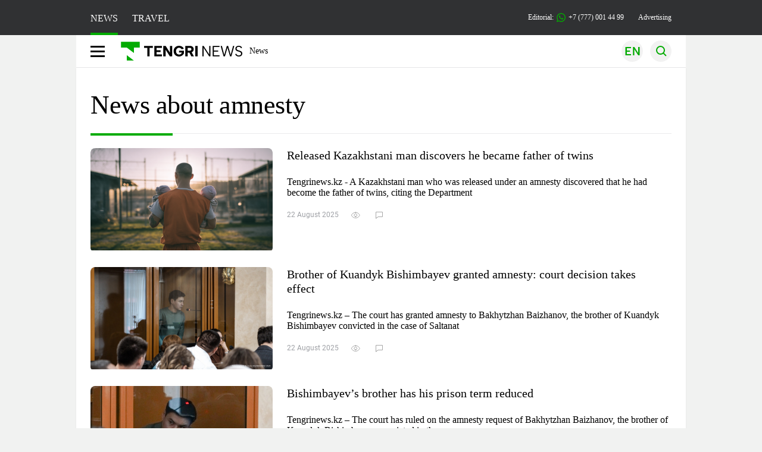

--- FILE ---
content_type: text/html; charset=UTF-8
request_url: https://en.tengrinews.kz/tag/amnesty/
body_size: 16853
content:
<!DOCTYPE html>
<html lang="en">
<head>
    <meta charset="utf-8">
    <meta http-equiv="X-UA-Compatible" content="IE=edge">
    <meta name="viewport" content="width=device-width, initial-scale=1.0">
    <meta name="csrf-token" content="2DkZoQUVkvqFvYrfIFM8Y8nrvZo90GekYNOZM2pD">
        <title>Amnesty – a list of the latest news on Kazakhstan&#039;s largest information portal. Read up-to-date information about Amnesty on Tengrinews!</title>
<meta name="twitter:title" content="amnesty | Tengrinews.kz">
<meta property="og:title" content="amnesty | Tengrinews.kz">
<meta property="vk:title" content="amnesty | Tengrinews.kz">
<meta property="og:type" content="article">
<meta name="author" content="tengrinews.kz">
<meta name="twitter:image" content="/img/tn-logo.png">
<meta property="vk:image" content="/img/tn-logo.png">
<meta property="og:image" content="/img/tn-logo.png">
<meta name="article:publisher" content="https://www.facebook.com/Tengrinews.kz/">
<meta name="article:author" content="https://www.facebook.com/Tengrinews.kz/">
<meta name="telegram:channel" content="@tengrinews">
<meta name="description" content="Amnesty – a list of the latest news on Kazakhstan&#039;s largest information portal. Read up-to-date information about Amnesty on Tengrinews!">
<meta name="twitter:description" content="Amnesty – a list of the latest news on Kazakhstan&#039;s largest information portal. Read up-to-date information about Amnesty on Tengrinews!">
<meta property="og:description" content="Amnesty – a list of the latest news on Kazakhstan&#039;s largest information portal. Read up-to-date information about Amnesty on Tengrinews!">
<meta property="vk:description" content="Amnesty – a list of the latest news on Kazakhstan&#039;s largest information portal. Read up-to-date information about Amnesty on Tengrinews!">
<meta name="geo.placename" content="Almaty, Kazakhstan">
<meta name="geo.position" content="43.235955,76.881530">
<meta name="geo.region" content="KZ-ALA">
<meta name="geo.country" content="KZ">
<meta name="ICBM" content="43.235955,76.881530">
<meta name="theme-color" content="#008000">
<meta name="msapplication-TileColor" content="#008000">
<meta name="apple-itunes-app" content="app-id=510927516">
<meta name="al:ios:app_store_id" content="510927516">
<meta name="al:ios:app_name" content="Tengrinews Новости Казахстана">
<meta name="al:android:package" content="kz.tengrinews">
<meta name="al:android:app_name" content="Tengrinews Новости Казахстана">
<meta http-equiv="X-UA-Compatible" content="IE=edge">
<meta property="og:site_name" content="Главные новости Казахстана - Tengrinews.kz">
<meta property="twitter:site" content="@tengrinewskz">
<meta property="og:image:width" content="1200">
<meta property="og:image:height" content="630">
<meta property="og:url" content="https://en.tengrinews.kz/tag/amnesty/">
<meta property="og:locale" content="ru_RU">
<meta name="twitter:url" content="https://en.tengrinews.kz/tag/amnesty/">
<meta property="vk:url" content="https://en.tengrinews.kz/tag/amnesty/">
<meta property="fb:pages" content="129433987143403"/>
<meta property="fb:app_id" content="745589595593710"/>
<link href="https://en.tengrinews.kz/tag/amnesty/" rel="canonical">
<link href="https://en.tengrinews.kz/tag/amnesty/amp/" rel="amphtml">
<link rel="shortcut icon" href="https://tengrinews.kz/icon/new_logo.png" type="image/png">
    <link rel="preload" as="style" href="https://en.tengrinews.kz/build/assets/page-q56TRckr.css" /><link rel="modulepreload" as="script" href="https://en.tengrinews.kz/build/assets/accordion-ClvKiA2m.js" /><link rel="stylesheet" href="https://en.tengrinews.kz/build/assets/page-q56TRckr.css" /><script type="module" src="https://en.tengrinews.kz/build/assets/accordion-ClvKiA2m.js"></script>
<script>
     window.addEventListener('load', () => window.setTimeout(() => {
        const makeLink = (asset) => {
            const link = document.createElement('link')

            Object.keys(asset).forEach((attribute) => {
                link.setAttribute(attribute, asset[attribute])
            })

            return link
        }

        const loadNext = (assets, count) => window.setTimeout(() => {
            if (count > assets.length) {
                count = assets.length

                if (count === 0) {
                    return
                }
            }

            const fragment = new DocumentFragment

            while (count > 0) {
                const link = makeLink(assets.shift())
                fragment.append(link)
                count--

                if (assets.length) {
                    link.onload = () => loadNext(assets, 1)
                    link.onerror = () => loadNext(assets, 1)
                }
            }

            document.head.append(fragment)
        })

        loadNext([], 3)
    }))
</script>
        <link rel="shortcut icon" href="https://tengrinews.kz/icon/new_logo.png" type="image/png">
                <link rel="apple-touch-icon"  href="https://tengrinews.kz/apple-touch-icon.png?v=1"/>
            <link rel="apple-touch-icon"  sizes=&quot;57x57&quot; href="https://tengrinews.kz/apple-touch-icon-57x57.png?v=1"/>
            <link rel="apple-touch-icon"  sizes=&quot;72x72&quot; href="https://tengrinews.kz/apple-touch-icon-72x72.png?v=1"/>
            <link rel="apple-touch-icon"  sizes=&quot;76x76&quot; href="https://tengrinews.kz/apple-touch-icon-76x76.png?v=1"/>
            <link rel="apple-touch-icon"  sizes=&quot;114x114&quot; href="https://tengrinews.kz/apple-touch-icon-114x114.png?v=1"/>
            <link rel="apple-touch-icon"  sizes=&quot;120x120&quot; href="https://tengrinews.kz/apple-touch-icon-120x120.png?v=1"/>
            <link rel="apple-touch-icon"  sizes=&quot;144x144&quot; href="https://tengrinews.kz/apple-touch-icon-144x144.png?v=1"/>
            <link rel="apple-touch-icon"  sizes=&quot;152x152&quot; href="https://tengrinews.kz/apple-touch-icon-152x152.png?v=1"/>
            <link rel="apple-touch-icon"  sizes=&quot;180x180&quot; href="https://tengrinews.kz/apple-touch-icon-180x180.png?v=1"/>
    
                <link rel="preconnect" href="https://ads.adfox.ru">
            <link rel="preconnect" href="https://avatars.mds.yandex.net">
            <link rel="preconnect" href="https://mc.yandex.ru">
            <link rel="preconnect" href="https://www.googletagmanager.com">
            <link rel="preconnect" href="https://pagead2.googlesyndication.com">
            <link rel="preconnect" href="https://yandex.ru">
            <link rel="preconnect" href="https://yastatic.net">
            <link rel="preconnect" href="https://login.sendpulse.com">
            <link rel="preconnect" href="https://ajax.googleapis.com">
            <link rel="preconnect" href="https://cdnjs.cloudflare.com">
            <link rel="preconnect" href="https://static.cloudflareinsights.com">
            <link rel="preconnect" href="https://tengrinews.kz">
            <link rel="preconnect" href="https://smi24.kz">
            <link rel="preconnect" href="https://www.instagram.com">
            <link rel="preconnect" href="https://platform.twitter.com">
            <link rel="preconnect" href="https://www.tiktok.com">
            <link rel="preconnect" href="https://c.tn.kz">
            <link rel="preconnect" href="https://sf16-website-login.neutral.ttwstatic.com">
            <link rel="preconnect" href="https://telegram.org">
            <link rel="preconnect" href="https://static.tengrinews.kz">
    
        
                    <link rel="preload" as="style" href="https://en.tengrinews.kz/build/assets/tengri_new_fonts-1fiZco_9.css" /><link rel="preload" as="style" href="https://en.tengrinews.kz/build/assets/tn-banners-DqBbw6ug.css" /><link rel="preload" as="style" href="https://en.tengrinews.kz/build/assets/tengri_new-CipdK-YD.css" /><link rel="preload" as="style" href="https://en.tengrinews.kz/build/assets/icons-C4hbQOEq.css" /><link rel="preload" as="style" href="https://en.tengrinews.kz/build/assets/theme-switcher-rRyImVtT.css" /><link rel="modulepreload" as="script" href="https://en.tengrinews.kz/build/assets/theme-switcher-Bf7xyQcV.js" /><link rel="modulepreload" as="script" href="https://en.tengrinews.kz/build/assets/vue.esm-bundler-DgjkoZM7.js" /><link rel="stylesheet" href="https://en.tengrinews.kz/build/assets/tengri_new_fonts-1fiZco_9.css" /><link rel="stylesheet" href="https://en.tengrinews.kz/build/assets/tn-banners-DqBbw6ug.css" /><link rel="stylesheet" href="https://en.tengrinews.kz/build/assets/tengri_new-CipdK-YD.css" /><link rel="stylesheet" href="https://en.tengrinews.kz/build/assets/icons-C4hbQOEq.css" /><link rel="stylesheet" href="https://en.tengrinews.kz/build/assets/theme-switcher-rRyImVtT.css" /><script type="module" src="https://en.tengrinews.kz/build/assets/theme-switcher-Bf7xyQcV.js"></script>
<script>
     window.addEventListener('load', () => window.setTimeout(() => {
        const makeLink = (asset) => {
            const link = document.createElement('link')

            Object.keys(asset).forEach((attribute) => {
                link.setAttribute(attribute, asset[attribute])
            })

            return link
        }

        const loadNext = (assets, count) => window.setTimeout(() => {
            if (count > assets.length) {
                count = assets.length

                if (count === 0) {
                    return
                }
            }

            const fragment = new DocumentFragment

            while (count > 0) {
                const link = makeLink(assets.shift())
                fragment.append(link)
                count--

                if (assets.length) {
                    link.onload = () => loadNext(assets, 1)
                    link.onerror = () => loadNext(assets, 1)
                }
            }

            document.head.append(fragment)
        })

        loadNext([], 3)
    }))
</script>                    <style>
                                html[lang=en] .banner-tn_left:before, html[lang=en] .tn-left-240x150-1-banner:before, html[lang=en] .tn-left-240x150-2-banner:before, html[lang=en] .tn-left-240x700-banner:before, html[lang=en] .tn-top-banner:before {
                    content: "Advertising"
                }
                            </style>
                <script>window.jsLoad = window.jsLoad || [];</script>
            <script>
            window.addEventListener('load', () => {
                setTimeout(() => {
                    console.log(`Прошло ${performance.now().toFixed(2)} мс с начала загрузки страницы`);
                    const params = {
                        user_id: localStorage.tn_analiticsUID,
                        timestamp: Date.now(),
                    };
                    const query = new URLSearchParams(params).toString();
                    fetch(`/ajax/check-bot/?${query}`, {
                        method: 'GET',
                        headers: {'Content-Type': 'application/json'},
                    })
                        .then(response => response.json())
                        .then(data => {
                            if (!data.isBot) {
                                // Загружаем рекламные скрипты
                                const adScripts = [
                                    'https://pagead2.googlesyndication.com/pagead/js/adsbygoogle.js?client=ca-pub-2200451980193999',
                                    'https://yandex.ru/ads/system/context.js'
                                ];

                                adScripts.forEach(src => {
                                    const script = document.createElement('script');
                                    script.async = true;
                                    script.crossorigin = 'anonymous';
                                    script.src = src;
                                    document.head.append(script);
                                });

                                // Загружаем остальные скрипты с задержкой
                                setTimeout(async () => {
                                    console.log(`Прошло ${performance.now().toFixed(2)} мс с начала загрузки страницы`);

                                    for (const scriptConfig of window.jsLoad) {
                                        const script = document.createElement('script');
                                        script.type = scriptConfig.type || 'text/javascript';
                                        script.async = !scriptConfig.type;
                                        script.src = scriptConfig.value;

                                        if (scriptConfig.name === 'int-script') {
                                            script.classList.add('int-script');
                                        }
                                        if (scriptConfig.name === 'loader') {
                                            script.crossorigin = 'anonymous';
                                        }

                                        document.body.append(script);
                                        await new Promise(res => setTimeout(res, 200));
                                    }
                                }, 1000);

                                // LiveInternet counter
                                (function () {
                                    const url = '//counter.yadro.ru/hit?t20.1;r' + escape(document.referrer) +
                                        ((typeof (screen) == 'undefined') ? '' : ';s' + screen.width + '*' + screen.height + '*' +
                                            (screen.colorDepth ? screen.colorDepth : screen.pixelDepth)) + ';u' + escape(document.URL) +
                                        ';h' + escape(document.title.substring(0, 150)) + ';' + Math.random();

                                    const img = document.createElement('IMG');
                                    const a = document.createElement('A');
                                    img.width = 88;
                                    img.height = 31;
                                    img.alt = 'yadro';
                                    img.src = url;
                                    img.style.display = 'none';
                                    a.href = '//www.liveinternet.ru/click';
                                    a.setAttribute('target', '_blank');
                                    a.setAttribute('rel', 'noopener');
                                    a.append(img);
                                    document.body.append(a);
                                })();

                                // Yandex.Metrika counter
                                (function (m, e, t, r, i, k, a) {
                                    m[i] = m[i] || function () {
                                        (m[i].a = m[i].a || []).push(arguments)
                                    };
                                    m[i].l = 1 * new Date();
                                    k = e.createElement(t), a = e.getElementsByTagName(t)[0], k.async = 1, k.src = r, a.parentNode.insertBefore(k, a);
                                })(window, document, "script", "https://mc.yandex.ru/metrika/tag.js", "ym");

                                ym(102566153, "init", {
                                    clickmap: true,
                                    trackLinks: true,
                                    accurateTrackBounce: true,
                                    webvisor: true
                                });

                                // Google Tag Manager
                                (function (w, d, s, l, i) {
                                    w[l] = w[l] || [];
                                    w[l].push({'gtm.start': new Date().getTime(), event: 'gtm.js'});
                                    const f = d.getElementsByTagName(s)[0],
                                        j = d.createElement(s), dl = l != 'dataLayer' ? '&l=' + l : '';
                                    j.async = true;
                                    j.src = '//www.googletagmanager.com/gtm.js?id=' + i + dl;
                                    f.parentNode.insertBefore(j, f);
                                })(window, document, 'script', 'dataLayer', 'GTM-W6XKVCZN');
                            }
                        })
                        .catch(error => console.error("Error getting IP address:", error));
                }, 200);
            });
        </script>
        <script>window.yaContextCb = window.yaContextCb || []</script>
        <script>
            window.Smi24 = window.Smi24 || {list: []};
            window.Smi24.push = function (selector) {
                window.Smi24.list.push(selector)
            }
        </script>
    
                <script type="application/ld+json">
            {"@context":"https:\/\/schema.org","@type":"NewsMediaOrganization","alternateName":["tengri","\u0442\u0435\u043d\u0433\u0440\u0438","tengrinews","\u0442\u0435\u043d\u0433\u0440\u0438\u043d\u044c\u044e\u0441","\u0442\u0435\u043d\u0433\u0440\u0438\u043d\u044c\u044e\u0441 \u043a\u0437","tengrinews kz","\u0442\u0435\u043d\u0433\u0440\u0438 \u043a\u0437"],"description":"Tengrinews.kz - a round-the-clock news feed. Latest news from Kazakhstan, Russia and the world about business, economics, incidents, sports","email":"news@tn.kz","foundingDate":"2010-10-15","name":"TengriNews","sameAs":["https:\/\/www.instagram.com\/tengrinewskz\/","https:\/\/telegram.me\/tengrinews\/","https:\/\/vk.com\/tengrinews\/","https:\/\/www.facebook.com\/Tengrinews.kz\/","https:\/\/twitter.com\/tengrinewskz","https:\/\/www.youtube.com\/@TengrinewsTVKZ","https:\/\/www.tiktok.com\/@tengrinewskz","https:\/\/www.whatsapp.com\/channel\/0029VaC8d1M3AzNVm4DlYk2H"],"url":"https:\/\/tengrinews.kz\/","@id":"publisher-tengri","telephone":"+77770014499","subOrganization":[{"@context":"https:\/\/schema.org","@type":"Organization","@id":"#tengrilife","alternateName":["tengri life","\u0442\u0435\u043d\u0433\u0440\u0438 \u043b\u0430\u0439\u0444","tengrilife kz","\u0442\u0435\u043d\u0433\u0440\u0438\u043b\u0430\u0439\u0444 \u043a\u0437"],"description":"\u0418\u043d\u0442\u0435\u0440\u0435\u0441\u043d\u044b\u0435 \u043d\u043e\u0432\u043e\u0441\u0442\u0438 \u2013 \u043f\u043e\u0441\u043b\u0435\u0434\u043d\u0438\u0435 \u043d\u043e\u0432\u043e\u0441\u0442\u0438 \u0438 \u0441\u043e\u0431\u044b\u0442\u0438\u044f \u0448\u043e\u0443\u0431\u0438\u0437\u043d\u0435\u0441\u0430, \u0438\u043d\u0442\u0435\u0440\u0435\u0441\u043d\u043e\u0433\u043e \u0432 \u0436\u0438\u0437\u043d\u0438 | Tengri Life","foundingDate":"2010-10-15","legalName":"TengriLife","name":"TengriLife","sameAs":["https:\/\/www.instagram.com\/tengri.life\/","https:\/\/t.me\/tengri_life","https:\/\/vk.com\/tengrilife","https:\/\/www.facebook.com\/lifebytengri\/","https:\/\/twitter.com\/TengriLife","https:\/\/www.tiktok.com\/@tengri.life"],"url":" https:\/\/tengrinews.kz\/mixnews\/","logo":"https:\/\/tengrinews.kz\/life_new\/img\/logo.svg","telephone":"+77273888138","email":"news@tn.kz","image":"https:\/\/tengrinews.kz\/life_new\/img\/logo.svg","address":{"@type":"PostalAddress","streetAddress":"\u0443\u043b. \u041a\u0430\u0440\u0430\u0441\u0430\u0439 \u0411\u0430\u0442\u044b\u0440\u0430 88","addressLocality":"\u0410\u043b\u043c\u0430\u0442\u044b","addressCountry":"KZ","postalCode":"751110000"}},{"@context":"https:\/\/schema.org","@type":"Organization","@id":"#tengriauto","alternateName":["tengri auto","\u0442\u0435\u043d\u0433\u0440\u0438 \u0430\u0432\u0442\u043e","tengri autonews","\u0442\u0435\u043d\u0433\u0440\u0438 \u0430\u0432\u0442\u043e\u043d\u043e\u0432\u043e\u0441\u0442\u0438"],"description":"\u0412\u0441\u0435 \u0441\u0430\u043c\u044b\u0435 \u0430\u043a\u0442\u0443\u0430\u043b\u044c\u043d\u044b\u0435 \u043d\u043e\u0432\u043e\u0441\u0442\u0438 \u0430\u0432\u0442\u043e\u043f\u0440\u043e\u043c\u0430 \u041a\u0430\u0437\u0430\u0445\u0441\u0442\u0430\u043d\u0430 \u043d\u0430 \u0422\u0435\u043d\u0433\u0440\u0438 \u0410\u0432\u0442\u043e \ud83d\ude95 . \u041e\u0431\u0437\u043e\u0440\u043d\u044b\u0435 \u0441\u0442\u0430\u0442\u044c\u0438 \u043d\u0430 \u043d\u043e\u0432\u044b\u0435 \u0430\u0432\u0442\u043e\u043c\u043e\u0431\u0438\u043b\u0438. \ud83c\uddf0\ud83c\uddff \u041d\u0430\u043b\u043e\u0433\u0438, \u043f\u043b\u0430\u0442\u0435\u0436\u0438, \u043b\u0430\u0439\u0444\u0445\u0430\u043a\u0438. \u041f\u043e\u0434\u043f\u0438\u0441\u044b\u0432\u0430\u0439\u0442\u0435\u0441\u044c!","email":"news@tn.kz","foundingDate":"2024-01-09","legalName":"TengriAuto","sameAs":["https:\/\/www.tiktok.com\/@tengriauto","https:\/\/www.instagram.com\/tengri.auto\/"],"logo":"https:\/\/tengrinews.kz\/auto\/img\/logo.svg","name":"TengriAuto","telephone":"+77770014499","url":"https:\/\/tengrinews.kz\/tengriauto\/","image":"https:\/\/tengrinews.kz\/auto\/img\/logo.svg","address":{"@type":"PostalAddress","streetAddress":"\u0443\u043b. \u041a\u0430\u0440\u0430\u0441\u0430\u0439 \u0411\u0430\u0442\u044b\u0440\u0430 88","addressLocality":"\u0410\u043b\u043c\u0430\u0442\u044b","addressCountry":"KZ","postalCode":"751110000"}},{"@context":"https:\/\/schema.org","@type":"Organization","@id":"#tengriedu","alternateName":["tengri edu","\u0442\u0435\u043d\u0433\u0440\u0438 \u0435\u0434\u0443","tengri education","\u0442\u0435\u043d\u0433\u0440\u0438 \u044d\u0434\u044c\u044e\u043a\u044d\u0448\u0435\u043d"],"description":"\u0421\u0430\u043c\u044b\u0435 \u0430\u043a\u0442\u0443\u0430\u043b\u044c\u043d\u044b\u0435 \u043d\u043e\u0432\u043e\u0441\u0442\u0438 \u0432 \u0441\u0444\u0435\u0440\u0435 \u043e\u0431\u0440\u0430\u0437\u043e\u0432\u0430\u043d\u0438\u044f \u041a\u0430\u0437\u0430\u0445\u0441\u0442\u0430\u043d\u0430. \u0416\u0438\u0437\u043d\u044c \u0438 \u0441\u043e\u0431\u044b\u0442\u0438\u044f \u0432 \u043e\u0431\u0440\u0430\u0437\u043e\u0432\u0430\u0442\u0435\u043b\u044c\u043d\u043e\u0439 \u0441\u0444\u0435\u0440\u0435 \u0438 \u0436\u0438\u0437\u043d\u0438 \u0441\u0442\u0443\u0434\u0435\u043d\u0442\u043e\u0432, \u0430\u0431\u0438\u0442\u0443\u0440\u0438\u0435\u043d\u0442\u043e\u0432. \u0427\u0438\u0442\u0430\u0439\u0442\u0435!","foundingDate":"2010-10-15","legalName":"TengriEDU","logo":"https:\/\/tengrinews.kz\/edu\/img\/logo.svg","name":"Tengri EDU","sameAs":["https:\/\/twitter.com\/tengrinewskz","https:\/\/vk.com\/tengrinews","https:\/\/ok.ru\/tengrinews.kz\/","https:\/\/www.tiktok.com\/@tengrinewskz","https:\/\/www.facebook.com\/Tengrinews.kz\/","https:\/\/telegram.me\/tengrinews\/","https:\/\/www.instagram.com\/tengrinewskz\/"],"telephone":" +77770014499","url":"https:\/\/tengrinews.kz\/tengri-education\/","image":"https:\/\/tengrinews.kz\/edu\/img\/logo.svg","address":{"@type":"PostalAddress","streetAddress":"\u0443\u043b. \u041a\u0430\u0440\u0430\u0441\u0430\u0439 \u0411\u0430\u0442\u044b\u0440\u0430 88","addressLocality":"\u0410\u043b\u043c\u0430\u0442\u044b","addressCountry":"KZ","postalCode":"751110000"}},{"@context":"https:\/\/schema.org","@type":"Organization","@id":"#tengritravel","alternateName":["tengri travel","\u0442\u0435\u043d\u0433\u0440\u0438 \u0442\u0440\u0435\u0432\u0435\u043b","\u0442\u0435\u043d\u0433\u0440\u0438 \u0442\u0440\u044d\u0432\u044d\u043b"],"description":"TengriTravel.kz \u0432\u0441\u0435 \u043e \u043f\u0443\u0442\u0435\u0448\u0435\u0441\u0442\u0432\u0438\u044f\u0445 \u0410\u043b\u043c\u0430\u0442\u044b, \u041a\u0430\u0437\u0430\u0445\u0441\u0442\u0430\u043d\u0435 \u0438 \u0437\u0430 \u0435\u0433\u043e \u043f\u0440\u0435\u0434\u0435\u043b\u0430\u043c\u0438. \u0417\u0430\u043c\u0435\u0442\u043a\u0438 \u0438 \u043c\u043d\u043e\u0433\u043e\u0435 \u0434\u0440\u0443\u0433\u043e\u0435 \u0447\u0442\u043e \u043c\u043e\u0436\u0435\u0442 \u043f\u0440\u0438\u0433\u043e\u0434\u0438\u0442\u044c\u0441\u044f \u0432 \u043f\u0443\u0442\u0435\u0448\u0435\u0441\u0442\u0432\u0438\u0438.","email":"news@tn.kz","foundingDate":"2010-10-15","legalName":"TengriTravel","logo":"https:\/\/tengrinews.kz\/travel_new\/img\/logo.svg","name":"TengriTravel","sameAs":["https:\/\/www.instagram.com\/tengritravel.kz\/","https:\/\/vk.com\/tengritravelkz","https:\/\/www.facebook.com\/tengritravel.kz\/"],"telephone":"+77770014499","url":"https:\/\/tengrinews.kz\/tengritravel\/","image":"https:\/\/tengrinews.kz\/travel_new\/img\/logo.svg","address":{"@type":"PostalAddress","streetAddress":"\u0443\u043b. \u041a\u0430\u0440\u0430\u0441\u0430\u0439 \u0411\u0430\u0442\u044b\u0440\u0430 88","addressLocality":"\u0410\u043b\u043c\u0430\u0442\u044b","addressCountry":"KZ","postalCode":"751110000"}},{"@context":"https:\/\/schema.org","@type":"Organization","@id":"#tengriguide","alternateName":["tengri guide","\u0442\u0435\u043d\u0433\u0440\u0438 \u0433\u0443\u0430\u0439\u0434","\u0442\u0435\u043d\u0433\u0440\u0438 \u0433\u0430\u0439\u0434"],"description":"\u0412\u0441\u0435 \u0434\u043e\u0441\u0442\u043e\u043f\u0440\u0438\u043c\u0435\u0447\u0430\u0442\u0435\u043b\u044c\u043d\u043e\u0441\u0442\u0438 \u0438 \u0438\u043d\u0442\u0435\u0440\u0435\u0441\u043d\u044b\u0435 \u043c\u0435\u0441\u0442\u0430 \u0410\u043b\u043c\u0430\u0442\u044b \u0438 \u041a\u0430\u0437\u0430\u0445\u0441\u0442\u0430\u043d\u0430. \u041a\u0443\u0434\u0430 \u0441\u0445\u043e\u0434\u0438\u0442\u044c. \u0427\u0442\u043e \u043f\u043e\u0441\u043c\u043e\u0442\u0440\u0435\u0442\u044c. \u0427\u0442\u043e \u043f\u043e\u0435\u0441\u0442\u044c.","email":"news@tn.kz","foundingDate":"2010-10-15","legalName":"TengriGuide","logo":"https:\/\/tengrinews.kz\/guide\/img\/logo.svg","mainEntityOfPage":"https:\/\/tengrinews.kz\/tengriguide\/","name":"TengriGuide","sameAs":["https:\/\/vk.com\/tengritravelkz","https:\/\/www.facebook.com\/tengritravel.kz\/","https:\/\/www.instagram.com\/tengritravel.kz\/"],"telephone":"+77273888138","url":"https:\/\/tengrinews.kz\/tengriguide\/","image":"https:\/\/tengrinews.kz\/guide\/img\/logo.svg","address":{"@type":"PostalAddress","streetAddress":"\u0443\u043b. \u041a\u0430\u0440\u0430\u0441\u0430\u0439 \u0411\u0430\u0442\u044b\u0440\u0430 88","addressLocality":"\u0410\u043b\u043c\u0430\u0442\u044b","addressCountry":"KZ","postalCode":"751110000"}}],"logo":{"@context":"https:\/\/schema.org","@type":"ImageObject","@id":"logo","url":"https:\/\/tengrinews.kz\/icon\/new_logo.png"},"image":"https:\/\/tengrinews.kz\/icon\/new_logo.png","address":{"@type":"PostalAddress","streetAddress":"\u0443\u043b. \u041a\u0430\u0440\u0430\u0441\u0430\u0439 \u0411\u0430\u0442\u044b\u0440\u0430 88","addressLocality":"\u0410\u043b\u043c\u0430\u0442\u044b","addressCountry":"KZ","postalCode":"751110000"}}        </script>
    </head>
<body class="bg">
<noscript>
    <iframe loading="lazy" src="//www.googletagmanager.com/ns.html?id=GTM-W6XKVCZN"
            height="0" width="0" style="display:none;visibility:hidden"></iframe>
</noscript><div id="top"></div>
<div class="my-app">
            <div style="position: fixed; z-index: 25;">
    <div data-link=""></div>
</div>
<header class="header">
        <div class="header_sub container">
        <div class="header_sub_tengri-rubrics">
                            <a class="header_tengri-rubrics_item news active" href="https://kaz.tengrinews.kz/">NEWS</a>
                <a class="header_tengri-rubrics_item travel" href="https://kaz.tengrinews.kz/tengritravel/">TRAVEL</a>
                    </div>
        <div class="header_sub_links">
            <div class="tn-weather-widget tn-visible@m" tn-toggle-weather="">
                <div class="tn-weather-icon">
                    <i data-weather="icon"></i>
                </div>
                <div class="tn-weather-reading" data-weather="temperature"></div>
            </div>

            
            <div class="header_sub_links_item">
                                                        <span class="tn-course">
                        <i class="tn-icon-course tn-icon-dollar"></i> &nbsp;509.47&nbsp;
                                                    <img width="8" height="8" src="https://en.tengrinews.kz/build/assets/course-down-BifZBuzx.svg" alt="course down">
                                            </span>
                                                        <span class="tn-course">
                        <i class="tn-icon-course tn-icon-euro"></i> &nbsp;592.1&nbsp;
                                                    <img width="8" height="8" src="https://en.tengrinews.kz/build/assets/course-down-BifZBuzx.svg" alt="course down">
                                            </span>
                                                        <span class="tn-course">
                        <i class="tn-icon-course tn-icon-ruble"></i> &nbsp;6.54&nbsp;
                                                    <img width="8" height="8" src="https://en.tengrinews.kz/build/assets/course-down-BifZBuzx.svg" alt="course down">
                                            </span>
                            </div>

            <a class="header_sub_links_item" href="https://tengrinews.kz/page/contact/">
                Editorial:
                <img width="15" height="15" src="https://en.tengrinews.kz/build/assets/phone-H2BvxlOy.svg" alt="Иконка телефона">
                +7 (777) 001 44 99
            </a>
            <a class="header_sub_links_item" href="https://alashmg.kz/ru/advertising/project/tengrinews/">Advertising</a>
        </div>
    </div>
</header>
<main class="container">
    <div class="menu">
        <nav class="menu_nav" itemscope itemtype="https://schema.org/SiteNavigationElement">
            <div class="menu_burger active">
                <i class="icon burger"></i>
            </div>
            <div class="menu_burger-x">
                <i class="icon burger-x"></i>
            </div>

            <ul class="menu-nav-ul" itemprop="about" itemscope itemtype="http://schema.org/ItemList">
                <li class="menu_nav_item menu_logo" itemprop="itemListElement" itemscope
                    itemtype="http://schema.org/ItemList">
                    <a href="/" itemprop="url">
                        <i class="icon logo-tn sm:ml-[24px] sm:mr-[12px]"></i>
                    </a>
                    <meta itemprop="name" content="Главная">
                </li>

                <li class="menu_nav_item" itemprop="itemListElement" itemscope itemtype="http://schema.org/ItemList">
                    <a class="menu_nav_item " href="/news/" itemprop="url">News</a>
                    <meta itemprop="name" content="News">
                </li>

                                            </ul>
        </nav>

        <div class="menu_links">
            <div class="menu_links_current_lang">
                                        
                        
                        
                        <img width="36" height="36" class="menu_links_lang" src="https://en.tengrinews.kz/build/assets/menu-lang-en-DHZXR0EW.svg" alt="Select language">
                        </picture>
                                    </div>
            <div class="menu_links_lang-select">
                <a href="https://kaz.tengrinews.kz/">
                    
                    
                    
                    <img width="17" height="10" src="https://en.tengrinews.kz/build/assets/lang-sel-kz-BCGavXW5.svg" alt="Қазақ тілі">
                    
                    Қазақша
                </a>
                <a href="https://tengrinews.kz/">
                    
                    
                    
                    <img width="17" height="10" src="https://en.tengrinews.kz/build/assets/lang-sel-ru-Dh7_tfT2.svg" alt="Русский язык">
                    
                    Русский
                </a>
                <a href="https://en.tengrinews.kz/">
                    
                    
                    
                    <img width="17" height="10" src="https://en.tengrinews.kz/build/assets/lang-sel-en-D3fvr73z.svg" alt="English language">
                    
                    English
                </a>
            </div>
            
            
            
            <img width="36" height="36" class="menu_links_search" src="https://en.tengrinews.kz/build/assets/menu-search-D6bAD-TS.svg" alt="Search">
            
        </div>

        <div class="menu_links_mob">
                                                    <img class="menu_links_mob_lang" width="24" height="24" src="https://en.tengrinews.kz/build/assets/lang-mobile-icon-EN-green-ioCovLKN.svg" alt="Select language">
            
            <div class="mob_lang_select">
                <div class="mob_lang_select_menu">
                    <div class="mob_lang_select_menu_head">
                        <span>Выберите язык</span>
                        <div>
                            <picture>
                                <source media="(prefers-color-scheme: light)" srcset="https://en.tengrinews.kz/build/assets/close-DKBhRO5I.svg">
                                <source media="(prefers-color-scheme: dark)" srcset="https://en.tengrinews.kz/build/assets/close-dark-DTkPWA6w.svg">
                                <img width="25" height="25" class="mob_lang_select_close" src="https://en.tengrinews.kz/build/assets/close-DKBhRO5I.svg" alt="Закрыть выбор язык">
                            </picture>
                        </div>
                    </div>
                    <a class="mob_lang_select_menu_itm" href="https://kaz.tengrinews.kz/">
                        <i class="icon kk mr-2"></i>
                        Қазақша
                    </a>
                    <a class="mob_lang_select_menu_itm" href="https://tengrinews.kz/">
                        <i class="icon ru mr-2"></i>
                        Русский
                    </a>
                    <a class="mob_lang_select_menu_itm" href="https://en.tengrinews.kz/">
                        <i class="icon en mr-2"></i>
                        English
                    </a>
                </div>
            </div>
            <img class="menu_links_search_mob" width="24" height="24" src="https://en.tengrinews.kz/build/assets/mob-search-C6jNR_os.svg" alt="Search">
        </div>
    </div>
                <div class="advertising_button-bg">
            </div>
    <form class="menu_search" action="/search/">
        <input type="search" name="text" placeholder="Search">
    </form>
        </main>
                <main class="container">
            
<section class="first rubric-container">
    <div>
                    <h1 class="head-single">News about amnesty</h1>
            </div>

    <div class="content rubric">

        <div class="content_main">
                        <div class="content_main_desc_tag hidden"></div>

                                                <div class="content_main_item">
                        <a href="/kazakhstan_news/released-kazakhstani-man-discovers-he-became-father-of-twins-269114/">
                            <picture>
                                <source srcset="https://tengrinews.kz/userdata/news_en/2025/news_269114/thumb_m/photo_58487.png" type="image/jpeg">
                                <source media="(max-width: 640px)" srcset="https://tengrinews.kz/userdata/news_en/2025/news_269114/thumb_m/photo_58487.png" type="image/jpeg">
                                <img class="content_main_item_img" src="https://tengrinews.kz/userdata/news_en/2025/news_269114/thumb_m/photo_58487.png" alt="Generated using AI">
                            </picture>
                        </a>
                        <span class="content_main_item_title">
                            <a href="/kazakhstan_news/released-kazakhstani-man-discovers-he-became-father-of-twins-269114/">Released Kazakhstani man discovers he became father of twins</a>
                        </span>
                        <span class="content_main_item_announce">Tengrinews.kz - A Kazakhstani man who was released under an amnesty discovered that he had become the father of twins, citing the Department</span>
                        <div class="content_main_item_meta">
                            <span>
            22 August 2025        </span>
<span>
            <span class="content_item_meta_viewings">
            <i class="icon views"></i>
            <span class="tn-text-preloader-dark"
                  data-views=""
                  data-view=""
                  data-id="269114"
                  data-type="news"
                  data-lang="en"
                  data-travel=""></span>
        </span>
        <span class="content_item_meta_comments">
        <i class="icon comments"></i>
        <span class="tn-text-preloader-dark"
              data-comments=""
              data-id="269114"
              data-type="news"
              data-lang="en"></span>
    </span>
</span>                        </div>
                    </div>
                                                                <div class="content_main_item">
                        <a href="/kazakhstan_news/brother-of-kuandyk-bishimbayev-granted-amnesty-court-269115/">
                            <picture>
                                <source srcset="https://tengrinews.kz/userdata/news_en/2025/news_269115/thumb_m/photo_58488.jpg" type="image/jpeg">
                                <source media="(max-width: 640px)" srcset="https://tengrinews.kz/userdata/news_en/2025/news_269115/thumb_m/photo_58488.jpg" type="image/jpeg">
                                <img class="content_main_item_img" src="https://tengrinews.kz/userdata/news_en/2025/news_269115/thumb_m/photo_58488.jpg" alt="©️ Tengrinews.kz / Turar Kazangapov">
                            </picture>
                        </a>
                        <span class="content_main_item_title">
                            <a href="/kazakhstan_news/brother-of-kuandyk-bishimbayev-granted-amnesty-court-269115/">Brother of Kuandyk Bishimbayev granted amnesty: court decision takes effect</a>
                        </span>
                        <span class="content_main_item_announce">Tengrinews.kz – The court has granted amnesty to Bakhytzhan Baizhanov, the brother of Kuandyk Bishimbayev convicted in the case of Saltanat</span>
                        <div class="content_main_item_meta">
                            <span>
            22 August 2025        </span>
<span>
            <span class="content_item_meta_viewings">
            <i class="icon views"></i>
            <span class="tn-text-preloader-dark"
                  data-views=""
                  data-view=""
                  data-id="269115"
                  data-type="news"
                  data-lang="en"
                  data-travel=""></span>
        </span>
        <span class="content_item_meta_comments">
        <i class="icon comments"></i>
        <span class="tn-text-preloader-dark"
              data-comments=""
              data-id="269115"
              data-type="news"
              data-lang="en"></span>
    </span>
</span>                        </div>
                    </div>
                                                                <div class="content_main_item">
                        <a href="/kazakhstan_news/bishimbayevs-brother-has-his-prison-term-reduced-268842/">
                            <picture>
                                <source srcset="https://tengrinews.kz/userdata/news_en/2025/news_268842/thumb_m/photo_58216.jpg" type="image/jpeg">
                                <source media="(max-width: 640px)" srcset="https://tengrinews.kz/userdata/news_en/2025/news_268842/thumb_m/photo_58216.jpg" type="image/jpeg">
                                <img class="content_main_item_img" src="https://tengrinews.kz/userdata/news_en/2025/news_268842/thumb_m/photo_58216.jpg" alt="©️ Turar Kazangapov">
                            </picture>
                        </a>
                        <span class="content_main_item_title">
                            <a href="/kazakhstan_news/bishimbayevs-brother-has-his-prison-term-reduced-268842/">Bishimbayev’s brother has his prison term reduced</a>
                        </span>
                        <span class="content_main_item_announce">Tengrinews.kz – The court has ruled on the amnesty request of Bakhytzhan Baizhanov, the brother of Kuandyk Bishimbayev, convicted in the case</span>
                        <div class="content_main_item_meta">
                            <span>
            30 July 2025        </span>
<span>
            <span class="content_item_meta_viewings">
            <i class="icon views"></i>
            <span class="tn-text-preloader-dark"
                  data-views=""
                  data-view=""
                  data-id="268842"
                  data-type="news"
                  data-lang="en"
                  data-travel=""></span>
        </span>
        <span class="content_item_meta_comments">
        <i class="icon comments"></i>
        <span class="tn-text-preloader-dark"
              data-comments=""
              data-id="268842"
              data-type="news"
              data-lang="en"></span>
    </span>
</span>                        </div>
                    </div>
                                                                <div class="content_main_item">
                        <a href="/kazakhstan_news/bishimbayevs-brother-applied-for-amnesty-268689/">
                            <picture>
                                <source srcset="https://tengrinews.kz/userdata/news_en/2025/news_268689/thumb_m/photo_58058.jpg" type="image/jpeg">
                                <source media="(max-width: 640px)" srcset="https://tengrinews.kz/userdata/news_en/2025/news_268689/thumb_m/photo_58058.jpg" type="image/jpeg">
                                <img class="content_main_item_img" src="https://tengrinews.kz/userdata/news_en/2025/news_268689/thumb_m/photo_58058.jpg" alt="©️ Tengrinews.kz / Turar Kazangapov">
                            </picture>
                        </a>
                        <span class="content_main_item_title">
                            <a href="/kazakhstan_news/bishimbayevs-brother-applied-for-amnesty-268689/">Bishimbayev&#039;s brother applied for amnesty</a>
                        </span>
                        <span class="content_main_item_announce">Tengrinews.kz – Convicted Bakhytzhan Baizhanov, the brother of Kuandyk Bishimbayev, has submitted a request for amnesty. The information was</span>
                        <div class="content_main_item_meta">
                            <span>
            17 July 2025        </span>
<span>
            <span class="content_item_meta_viewings">
            <i class="icon views"></i>
            <span class="tn-text-preloader-dark"
                  data-views=""
                  data-view=""
                  data-id="268689"
                  data-type="news"
                  data-lang="en"
                  data-travel=""></span>
        </span>
        <span class="content_item_meta_comments">
        <i class="icon comments"></i>
        <span class="tn-text-preloader-dark"
              data-comments=""
              data-id="268689"
              data-type="news"
              data-lang="en"></span>
    </span>
</span>                        </div>
                    </div>
                                                                <div class="content_main_item">
                        <a href="/kazakhstan_news/kazakh-man-who-tried-to-sell-his-kidney-freed-from-criminal-268568/">
                            <picture>
                                <source srcset="https://tengrinews.kz/userdata/news_en/2025/news_268568/thumb_m/photo_57929.jpg" type="image/jpeg">
                                <source media="(max-width: 640px)" srcset="https://tengrinews.kz/userdata/news_en/2025/news_268568/thumb_m/photo_57929.jpg" type="image/jpeg">
                                <img class="content_main_item_img" src="https://tengrinews.kz/userdata/news_en/2025/news_268568/thumb_m/photo_57929.jpg" alt="©️ Depositphotos.com">
                            </picture>
                        </a>
                        <span class="content_main_item_title">
                            <a href="/kazakhstan_news/kazakh-man-who-tried-to-sell-his-kidney-freed-from-criminal-268568/">Kazakh man who tried to sell his kidney freed from criminal liability</a>
                        </span>
                        <span class="content_main_item_announce">Tengrinews.kz - Court No. 2 of Aktobe heard a criminal case against a Kazakh citizen who had advertised his kidney for sale. He was charged</span>
                        <div class="content_main_item_meta">
                            <span>
            04 July 2025        </span>
<span>
            <span class="content_item_meta_viewings">
            <i class="icon views"></i>
            <span class="tn-text-preloader-dark"
                  data-views=""
                  data-view=""
                  data-id="268568"
                  data-type="news"
                  data-lang="en"
                  data-travel=""></span>
        </span>
        <span class="content_item_meta_comments">
        <i class="icon comments"></i>
        <span class="tn-text-preloader-dark"
              data-comments=""
              data-id="268568"
              data-type="news"
              data-lang="en"></span>
    </span>
</span>                        </div>
                    </div>
                                                                <div class="content_main_item">
                        <a href="/kazakhstan_news/amnesty-begins-what-is-known-about-the-first-person-pardoned-268527/">
                            <picture>
                                <source srcset="https://tengrinews.kz/userdata/news_en/2025/news_268527/thumb_m/photo_57888.jpg" type="image/jpeg">
                                <source media="(max-width: 640px)" srcset="https://tengrinews.kz/userdata/news_en/2025/news_268527/thumb_m/photo_57888.jpg" type="image/jpeg">
                                <img class="content_main_item_img" src="https://tengrinews.kz/userdata/news_en/2025/news_268527/thumb_m/photo_57888.jpg" alt="©️ Tengrinews.kz / Turar Kazangapov">
                            </picture>
                        </a>
                        <span class="content_main_item_title">
                            <a href="/kazakhstan_news/amnesty-begins-what-is-known-about-the-first-person-pardoned-268527/">Amnesty begins: what is known about the first person pardoned</a>
                        </span>
                        <span class="content_main_item_announce">Tengrinews.kz – The first person to be released under the amnesty has been freed in the Kostanay region, according to the Committee of the Penitentiary</span>
                        <div class="content_main_item_meta">
                            <span>
            02 July 2025        </span>
<span>
            <span class="content_item_meta_viewings">
            <i class="icon views"></i>
            <span class="tn-text-preloader-dark"
                  data-views=""
                  data-view=""
                  data-id="268527"
                  data-type="news"
                  data-lang="en"
                  data-travel=""></span>
        </span>
        <span class="content_item_meta_comments">
        <i class="icon comments"></i>
        <span class="tn-text-preloader-dark"
              data-comments=""
              data-id="268527"
              data-type="news"
              data-lang="en"></span>
    </span>
</span>                        </div>
                    </div>
                                                                <div class="content_main_item">
                        <a href="/kazakhstan_news/no-leniency-for-drunk-drivers-senator-on-amnesty-268500/">
                            <picture>
                                <source srcset="https://tengrinews.kz/userdata/news_en/2025/news_268500/thumb_m/photo_57861.jpg" type="image/jpeg">
                                <source media="(max-width: 640px)" srcset="https://tengrinews.kz/userdata/news_en/2025/news_268500/thumb_m/photo_57861.jpg" type="image/jpeg">
                                <img class="content_main_item_img" src="https://tengrinews.kz/userdata/news_en/2025/news_268500/thumb_m/photo_57861.jpg" alt="©️ Depositphotos.com">
                            </picture>
                        </a>
                        <span class="content_main_item_title">
                            <a href="/kazakhstan_news/no-leniency-for-drunk-drivers-senator-on-amnesty-268500/">“No leniency for drunk drivers” - senator on amnesty</a>
                        </span>
                        <span class="content_main_item_announce">Tengrinews.kz - Senator Marat Kozhayev was asked why drivers caught behind the wheel while intoxicated do not fall under the amnesty in Kazakhstan.</span>
                        <div class="content_main_item_meta">
                            <span>
            30 June 2025        </span>
<span>
            <span class="content_item_meta_viewings">
            <i class="icon views"></i>
            <span class="tn-text-preloader-dark"
                  data-views=""
                  data-view=""
                  data-id="268500"
                  data-type="news"
                  data-lang="en"
                  data-travel=""></span>
        </span>
        <span class="content_item_meta_comments">
        <i class="icon comments"></i>
        <span class="tn-text-preloader-dark"
              data-comments=""
              data-id="268500"
              data-type="news"
              data-lang="en"></span>
    </span>
</span>                        </div>
                    </div>
                                                                <div class="content_main_item">
                        <a href="/kazakhstan_news/thousands-of-inmates-could-be-released-senate-passes-amnesty-268364/">
                            <picture>
                                <source srcset="https://tengrinews.kz/userdata/news_en/2025/news_268364/thumb_m/photo_57724.jpg" type="image/jpeg">
                                <source media="(max-width: 640px)" srcset="https://tengrinews.kz/userdata/news_en/2025/news_268364/thumb_m/photo_57724.jpg" type="image/jpeg">
                                <img class="content_main_item_img" src="https://tengrinews.kz/userdata/news_en/2025/news_268364/thumb_m/photo_57724.jpg" alt="©️ Tengrinews.kz / Turar Kazangapov">
                            </picture>
                        </a>
                        <span class="content_main_item_title">
                            <a href="/kazakhstan_news/thousands-of-inmates-could-be-released-senate-passes-amnesty-268364/">Thousands of inmates could be released: Senate passes amnesty law</a>
                        </span>
                        <span class="content_main_item_announce">Tengrinews.kz - On June 19, senators passed the law “On Amnesty in Connection with the 30th Anniversary of the Constitution of the Republic</span>
                        <div class="content_main_item_meta">
                            <span>
            19 June 2025        </span>
<span>
            <span class="content_item_meta_viewings">
            <i class="icon views"></i>
            <span class="tn-text-preloader-dark"
                  data-views=""
                  data-view=""
                  data-id="268364"
                  data-type="news"
                  data-lang="en"
                  data-travel=""></span>
        </span>
        <span class="content_item_meta_comments">
        <i class="icon comments"></i>
        <span class="tn-text-preloader-dark"
              data-comments=""
              data-id="268364"
              data-type="news"
              data-lang="en"></span>
    </span>
</span>                        </div>
                    </div>
                                                                <div class="content_main_item">
                        <a href="/kazakhstan_news/brother-of-kuandyk-bishimbayev-may-be-released-early-268326/">
                            <picture>
                                <source srcset="https://tengrinews.kz/userdata/news_en/2025/news_268326/thumb_m/photo_57686.jpg" type="image/jpeg">
                                <source media="(max-width: 640px)" srcset="https://tengrinews.kz/userdata/news_en/2025/news_268326/thumb_m/photo_57686.jpg" type="image/jpeg">
                                <img class="content_main_item_img" src="https://tengrinews.kz/userdata/news_en/2025/news_268326/thumb_m/photo_57686.jpg" alt="©️ Tengrinews.kz / Turar Kazangapov">
                            </picture>
                        </a>
                        <span class="content_main_item_title">
                            <a href="/kazakhstan_news/brother-of-kuandyk-bishimbayev-may-be-released-early-268326/">Brother of Kuandyk Bishimbayev may be released early</a>
                        </span>
                        <span class="content_main_item_announce">Tengrinews.kz - A relative of Kuandyk Bishimbayev — Bakhytzhan Baizhanov — may qualify for amnesty and be released ahead of schedule. His lawyer,</span>
                        <div class="content_main_item_meta">
                            <span>
            17 June 2025        </span>
<span>
            <span class="content_item_meta_viewings">
            <i class="icon views"></i>
            <span class="tn-text-preloader-dark"
                  data-views=""
                  data-view=""
                  data-id="268326"
                  data-type="news"
                  data-lang="en"
                  data-travel=""></span>
        </span>
        <span class="content_item_meta_comments">
        <i class="icon comments"></i>
        <span class="tn-text-preloader-dark"
              data-comments=""
              data-id="268326"
              data-type="news"
              data-lang="en"></span>
    </span>
</span>                        </div>
                    </div>
                                                                <div class="content_main_item">
                        <a href="/kazakhstan_news/who-wont-be-granted-amnesty-lawmakers-clarify-exclusions-268264/">
                            <picture>
                                <source srcset="https://tengrinews.kz/userdata/news_en/2025/news_268264/thumb_m/photo_57623.jpg" type="image/jpeg">
                                <source media="(max-width: 640px)" srcset="https://tengrinews.kz/userdata/news_en/2025/news_268264/thumb_m/photo_57623.jpg" type="image/jpeg">
                                <img class="content_main_item_img" src="https://tengrinews.kz/userdata/news_en/2025/news_268264/thumb_m/photo_57623.jpg" alt="©️ Tengrinews.kz / Turar Kazangapov">
                            </picture>
                        </a>
                        <span class="content_main_item_title">
                            <a href="/kazakhstan_news/who-wont-be-granted-amnesty-lawmakers-clarify-exclusions-268264/">Who won’t be granted amnesty: Lawmakers clarify exclusions</a>
                        </span>
                        <span class="content_main_item_announce">Tengrinews.kz - Mazhilis Deputy Abzal Kuspan has clarified some of the provisions of the newly adopted amnesty law, explaining which categories</span>
                        <div class="content_main_item_meta">
                            <span>
            11 June 2025        </span>
<span>
            <span class="content_item_meta_viewings">
            <i class="icon views"></i>
            <span class="tn-text-preloader-dark"
                  data-views=""
                  data-view=""
                  data-id="268264"
                  data-type="news"
                  data-lang="en"
                  data-travel=""></span>
        </span>
        <span class="content_item_meta_comments">
        <i class="icon comments"></i>
        <span class="tn-text-preloader-dark"
              data-comments=""
              data-id="268264"
              data-type="news"
              data-lang="en"></span>
    </span>
</span>                        </div>
                    </div>
                                                                <div class="content_main_item">
                        <a href="/crime/ex-minister-kuandyk-bishimbayev-not-eligible-for-amnesty-268261/">
                            <picture>
                                <source srcset="https://tengrinews.kz/userdata/news_en/2025/news_268261/thumb_m/photo_57620.jpg" type="image/jpeg">
                                <source media="(max-width: 640px)" srcset="https://tengrinews.kz/userdata/news_en/2025/news_268261/thumb_m/photo_57620.jpg" type="image/jpeg">
                                <img class="content_main_item_img" src="https://tengrinews.kz/userdata/news_en/2025/news_268261/thumb_m/photo_57620.jpg" alt="©️ Tengrinews.kz / Turar Kazangapov">
                            </picture>
                        </a>
                        <span class="content_main_item_title">
                            <a href="/crime/ex-minister-kuandyk-bishimbayev-not-eligible-for-amnesty-268261/">Ex-minister Kuandyk Bishimbayev not eligible for amnesty</a>
                        </span>
                        <span class="content_main_item_announce">Tengrinews.kz – Former Minister of National Economy Kuandyk Bishimbayev will not fall under the recent amnesty initiative in Kazakhstan, according</span>
                        <div class="content_main_item_meta">
                            <span>
            11 June 2025        </span>
<span>
            <span class="content_item_meta_viewings">
            <i class="icon views"></i>
            <span class="tn-text-preloader-dark"
                  data-views=""
                  data-view=""
                  data-id="268261"
                  data-type="news"
                  data-lang="en"
                  data-travel=""></span>
        </span>
        <span class="content_item_meta_comments">
        <i class="icon comments"></i>
        <span class="tn-text-preloader-dark"
              data-comments=""
              data-id="268261"
              data-type="news"
              data-lang="en"></span>
    </span>
</span>                        </div>
                    </div>
                                                                <div class="content_main_item">
                        <a href="/kazakhstan_news/thousands-of-prisoners-may-be-released-amnesty-law-passed-by-268253/">
                            <picture>
                                <source srcset="https://tengrinews.kz/userdata/news_en/2025/news_268253/thumb_m/photo_57612.jpg" type="image/jpeg">
                                <source media="(max-width: 640px)" srcset="https://tengrinews.kz/userdata/news_en/2025/news_268253/thumb_m/photo_57612.jpg" type="image/jpeg">
                                <img class="content_main_item_img" src="https://tengrinews.kz/userdata/news_en/2025/news_268253/thumb_m/photo_57612.jpg" alt="©️ Tengrinews.kz / Turar Kazangapov">
                            </picture>
                        </a>
                        <span class="content_main_item_title">
                            <a href="/kazakhstan_news/thousands-of-prisoners-may-be-released-amnesty-law-passed-by-268253/">Thousands of prisoners may be released: amnesty law passed by the Mazhilis</a>
                        </span>
                        <span class="content_main_item_announce">Tengrinews.kz – Deputies of the Mazhilis have passed the law "On Amnesty in Connection with the 30th Anniversary of the Constitution of the</span>
                        <div class="content_main_item_meta">
                            <span>
            11 June 2025        </span>
<span>
            <span class="content_item_meta_viewings">
            <i class="icon views"></i>
            <span class="tn-text-preloader-dark"
                  data-views=""
                  data-view=""
                  data-id="268253"
                  data-type="news"
                  data-lang="en"
                  data-travel=""></span>
        </span>
        <span class="content_item_meta_comments">
        <i class="icon comments"></i>
        <span class="tn-text-preloader-dark"
              data-comments=""
              data-id="268253"
              data-type="news"
              data-lang="en"></span>
    </span>
</span>                        </div>
                    </div>
                                                                <div class="content_main_item">
                        <a href="/politics_sub/vietnam-to-free-18200-prisoners-in-amnesty-but-no-activists-261843/">
                            <picture>
                                <source srcset="https://tengrinews.kz/img/stub-tengrinews.png" type="image/jpeg">
                                <source media="(max-width: 640px)" srcset="https://tengrinews.kz/img/stub-tengrinews.png" type="image/jpeg">
                                <img class="content_main_item_img" src="https://tengrinews.kz/img/stub-tengrinews.png" alt="">
                            </picture>
                        </a>
                        <span class="content_main_item_title">
                            <a href="/politics_sub/vietnam-to-free-18200-prisoners-in-amnesty-but-no-activists-261843/">Vietnam to free 18,200 prisoners in amnesty but no activists</a>
                        </span>
                        <span class="content_main_item_announce">Vietnam said it will free more than 18,200 prisoners to mark its independence day celebrations, but political activists will be excluded from the country's second biggest-ever amnesty.</span>
                        <div class="content_main_item_meta">
                            <span>
            28 August 2015        </span>
<span>
            <span class="content_item_meta_viewings">
            <i class="icon views"></i>
            <span class="tn-text-preloader-dark"
                  data-views=""
                  data-view=""
                  data-id="261843"
                  data-type="news"
                  data-lang="en"
                  data-travel=""></span>
        </span>
        <span class="content_item_meta_comments">
        <i class="icon comments"></i>
        <span class="tn-text-preloader-dark"
              data-comments=""
              data-id="261843"
              data-type="news"
              data-lang="en"></span>
    </span>
</span>                        </div>
                    </div>
                                                                <div class="content_main_item">
                        <a href="/people/pussy-riot-thank-amnesty-campaigners-for-support-257474/">
                            <picture>
                                <source srcset="https://tengrinews.kz/img/stub-tengrinews.png" type="image/jpeg">
                                <source media="(max-width: 640px)" srcset="https://tengrinews.kz/img/stub-tengrinews.png" type="image/jpeg">
                                <img class="content_main_item_img" src="https://tengrinews.kz/img/stub-tengrinews.png" alt="">
                            </picture>
                        </a>
                        <span class="content_main_item_title">
                            <a href="/people/pussy-riot-thank-amnesty-campaigners-for-support-257474/">Pussy Riot thank Amnesty campaigners for support</a>
                        </span>
                        <span class="content_main_item_announce">Campaigners from Amnesty International honoured two members of the Russian punk group Pussy Riot who served 22 months in prison.</span>
                        <div class="content_main_item_meta">
                            <span>
            15 November 2014        </span>
<span>
            <span class="content_item_meta_viewings">
            <i class="icon views"></i>
            <span class="tn-text-preloader-dark"
                  data-views=""
                  data-view=""
                  data-id="257474"
                  data-type="news"
                  data-lang="en"
                  data-travel=""></span>
        </span>
        <span class="content_item_meta_comments">
        <i class="icon comments"></i>
        <span class="tn-text-preloader-dark"
              data-comments=""
              data-id="257474"
              data-type="news"
              data-lang="en"></span>
    </span>
</span>                        </div>
                    </div>
                                                                <div class="content_main_item">
                        <a href="/politics_sub/kazakhstans-president-announces-tax-amnesty-for-the-countrys-255225/">
                            <picture>
                                <source srcset="https://tengrinews.kz/userdata/news_en/2014/news_255225/thumb_m/photo_42292.jpg" type="image/jpeg">
                                <source media="(max-width: 640px)" srcset="https://tengrinews.kz/userdata/news_en/2014/news_255225/thumb_m/photo_42292.jpg" type="image/jpeg">
                                <img class="content_main_item_img" src="https://tengrinews.kz/userdata/news_en/2014/news_255225/thumb_m/photo_42292.jpg" alt="Extended sitting of the Government. Turar Kazangapov ©">
                            </picture>
                        </a>
                        <span class="content_main_item_title">
                            <a href="/politics_sub/kazakhstans-president-announces-tax-amnesty-for-the-countrys-255225/">Kazakhstan’s President announces tax amnesty for the country’s businesses</a>
                        </span>
                        <span class="content_main_item_announce">I commission the Government to administer a tax amnesty to provide relief of all the penalties accrued as of October 1, 2014 to small and middle-sized businesses, the President said.</span>
                        <div class="content_main_item_meta">
                            <span>
            06 August 2014        </span>
<span>
            <span class="content_item_meta_viewings">
            <i class="icon views"></i>
            <span class="tn-text-preloader-dark"
                  data-views=""
                  data-view=""
                  data-id="255225"
                  data-type="news"
                  data-lang="en"
                  data-travel=""></span>
        </span>
        <span class="content_item_meta_comments">
        <i class="icon comments"></i>
        <span class="tn-text-preloader-dark"
              data-comments=""
              data-id="255225"
              data-type="news"
              data-lang="en"></span>
    </span>
</span>                        </div>
                    </div>
                                                                <div class="content_main_item">
                        <a href="/politics_sub/ukraine-protesters-granted-amnesty-in-opposition-win-26088/">
                            <picture>
                                <source srcset="https://tengrinews.kz/img/stub-tengrinews.png" type="image/jpeg">
                                <source media="(max-width: 640px)" srcset="https://tengrinews.kz/img/stub-tengrinews.png" type="image/jpeg">
                                <img class="content_main_item_img" src="https://tengrinews.kz/img/stub-tengrinews.png" alt="">
                            </picture>
                        </a>
                        <span class="content_main_item_title">
                            <a href="/politics_sub/ukraine-protesters-granted-amnesty-in-opposition-win-26088/">Ukraine protesters granted amnesty in opposition win</a>
                        </span>
                        <span class="content_main_item_announce">Protesters arrested during months of anti-government unrest in Ukraine were granted amnesty on Monday after the opposition agreed to end their occupation of Kiev city hall and other public buildings.</span>
                        <div class="content_main_item_meta">
                            <span>
            17 February 2014        </span>
<span>
            <span class="content_item_meta_viewings">
            <i class="icon views"></i>
            <span class="tn-text-preloader-dark"
                  data-views=""
                  data-view=""
                  data-id="26088"
                  data-type="news"
                  data-lang="en"
                  data-travel=""></span>
        </span>
        <span class="content_item_meta_comments">
        <i class="icon comments"></i>
        <span class="tn-text-preloader-dark"
              data-comments=""
              data-id="26088"
              data-type="news"
              data-lang="en"></span>
    </span>
</span>                        </div>
                    </div>
                                                                <div class="content_main_item">
                        <a href="/politics_sub/defiant-ukraine-opposition-refuses-to-back-amnesty-bill-25672/">
                            <picture>
                                <source srcset="https://tengrinews.kz/img/stub-tengrinews.png" type="image/jpeg">
                                <source media="(max-width: 640px)" srcset="https://tengrinews.kz/img/stub-tengrinews.png" type="image/jpeg">
                                <img class="content_main_item_img" src="https://tengrinews.kz/img/stub-tengrinews.png" alt="">
                            </picture>
                        </a>
                        <span class="content_main_item_title">
                            <a href="/politics_sub/defiant-ukraine-opposition-refuses-to-back-amnesty-bill-25672/">Defiant Ukraine opposition refuses to back amnesty bill</a>
                        </span>
                        <span class="content_main_item_announce">Ukraine's opposition defiantly refused to back an amnesty bill that would free activists and ease the country's worst crisis since independence.</span>
                        <div class="content_main_item_meta">
                            <span>
            30 January 2014        </span>
<span>
            <span class="content_item_meta_viewings">
            <i class="icon views"></i>
            <span class="tn-text-preloader-dark"
                  data-views=""
                  data-view=""
                  data-id="25672"
                  data-type="news"
                  data-lang="en"
                  data-travel=""></span>
        </span>
        <span class="content_item_meta_comments">
        <i class="icon comments"></i>
        <span class="tn-text-preloader-dark"
              data-comments=""
              data-id="25672"
              data-type="news"
              data-lang="en"></span>
    </span>
</span>                        </div>
                    </div>
                                                                <div class="content_main_item">
                        <a href="/unrest/donors-in-major-fundraising-push-for-syria-25308/">
                            <picture>
                                <source srcset="https://tengrinews.kz/userdata/news_en/2014/news_25308/thumb_m/photo_36325.jpg" type="image/jpeg">
                                <source media="(max-width: 640px)" srcset="https://tengrinews.kz/userdata/news_en/2014/news_25308/thumb_m/photo_36325.jpg" type="image/jpeg">
                                <img class="content_main_item_img" src="https://tengrinews.kz/userdata/news_en/2014/news_25308/thumb_m/photo_36325.jpg" alt="Photo courtesy of donors1.org">
                            </picture>
                        </a>
                        <span class="content_main_item_title">
                            <a href="/unrest/donors-in-major-fundraising-push-for-syria-25308/">Donors in major fundraising push for Syria</a>
                        </span>
                        <span class="content_main_item_announce">Donors gathered in Kuwait Wednesday in a major fundraising drive for 13 million Syrians affected by war following a record UN appeal for $6.5 billion.</span>
                        <div class="content_main_item_meta">
                            <span>
            15 January 2014        </span>
<span>
            <span class="content_item_meta_viewings">
            <i class="icon views"></i>
            <span class="tn-text-preloader-dark"
                  data-views=""
                  data-view=""
                  data-id="25308"
                  data-type="news"
                  data-lang="en"
                  data-travel=""></span>
        </span>
        <span class="content_item_meta_comments">
        <i class="icon comments"></i>
        <span class="tn-text-preloader-dark"
              data-comments=""
              data-id="25308"
              data-type="news"
              data-lang="en"></span>
    </span>
</span>                        </div>
                    </div>
                                                                <div class="content_main_item">
                        <a href="/laws_initiatives/nepals-court-rules-out-amnesty-for-serious-war-crimes-25103/">
                            <picture>
                                <source srcset="https://tengrinews.kz/userdata/news_en/2014/news_25103/thumb_m/photo_35997.jpg" type="image/jpeg">
                                <source media="(max-width: 640px)" srcset="https://tengrinews.kz/userdata/news_en/2014/news_25103/thumb_m/photo_35997.jpg" type="image/jpeg">
                                <img class="content_main_item_img" src="https://tengrinews.kz/userdata/news_en/2014/news_25103/thumb_m/photo_35997.jpg" alt="©Reuters/Gopal Chitrakar ">
                            </picture>
                        </a>
                        <span class="content_main_item_title">
                            <a href="/laws_initiatives/nepals-court-rules-out-amnesty-for-serious-war-crimes-25103/">Nepal&#039;s court rules out amnesty for serious war crimes</a>
                        </span>
                        <span class="content_main_item_announce">Nepal's top court has rejected a demand by ultra-leftists that an amnesty be granted to people who committed serious rights abuses during the country's civil war, an official said Saturday.</span>
                        <div class="content_main_item_meta">
                            <span>
            05 January 2014        </span>
<span>
            <span class="content_item_meta_viewings">
            <i class="icon views"></i>
            <span class="tn-text-preloader-dark"
                  data-views=""
                  data-view=""
                  data-id="25103"
                  data-type="news"
                  data-lang="en"
                  data-travel=""></span>
        </span>
        <span class="content_item_meta_comments">
        <i class="icon comments"></i>
        <span class="tn-text-preloader-dark"
              data-comments=""
              data-id="25103"
              data-type="news"
              data-lang="en"></span>
    </span>
</span>                        </div>
                    </div>
                                                                <div class="content_main_item">
                        <a href="/environment/final-amnestied-foreign-greenpeace-activist-leaves-russia-25013/">
                            <picture>
                                <source srcset="https://tengrinews.kz/img/stub-tengrinews.png" type="image/jpeg">
                                <source media="(max-width: 640px)" srcset="https://tengrinews.kz/img/stub-tengrinews.png" type="image/jpeg">
                                <img class="content_main_item_img" src="https://tengrinews.kz/img/stub-tengrinews.png" alt="">
                            </picture>
                        </a>
                        <span class="content_main_item_title">
                            <a href="/environment/final-amnestied-foreign-greenpeace-activist-leaves-russia-25013/">Final amnestied foreign Greenpeace activist leaves Russia</a>
                        </span>
                        <span class="content_main_item_announce">The last of the 26 foreign Greenpeace activists who were detained after an Arctic protest flew out of Russia on Sunday, the group announced, finally ending a saga that had caused global concern.</span>
                        <div class="content_main_item_meta">
                            <span>
            30 December 2013        </span>
<span>
            <span class="content_item_meta_viewings">
            <i class="icon views"></i>
            <span class="tn-text-preloader-dark"
                  data-views=""
                  data-view=""
                  data-id="25013"
                  data-type="news"
                  data-lang="en"
                  data-travel=""></span>
        </span>
        <span class="content_item_meta_comments">
        <i class="icon comments"></i>
        <span class="tn-text-preloader-dark"
              data-comments=""
              data-id="25013"
              data-type="news"
              data-lang="en"></span>
    </span>
</span>                        </div>
                    </div>
                                        <div class="content_main_text"></div>

        </div>

        <div class="content_sidebar">
            <div class="banner-tn_left">
                <div class="tn-left-240x400-1-banner">
    <!--Тип баннера: Tengrinews.kz [Mobile] 300x300 Главная и категории Плитка-->
<!--Расположение: Главная и категории Плитка 1-->
<div id="adfox_156558475258593667"></div>
<script>
    if (window.innerWidth > 768) {
        window.yaContextCb.push(() => {
            Ya.adfoxCode.createAdaptive({
                ownerId: 1472290,
                containerId: 'adfox_156558475258593667',
                params: {
                    pp: 'dnsm',
                    ps: 'gpgt',
                    p2: 'iktw'
                },
                onRender: function () {
                    let style = document.createElement('style');
                    if (window.innerWidth >= 1366 && window.innerWidth <= 1560) {
                        style.innerHTML = `@media (min-width: 1025px){ .tn-tape-container .tn-tape-grid { max-height: ` + (855 - adfox_156558475258593667.scrollHeight) + `px; }}`;
                    } else {
                        style.innerHTML = `@media (min-width: 1025px){ .tn-tape-container .tn-tape-grid { max-height: ` + (966 - adfox_156558475258593667.scrollHeight) + `px; }}`;
                    }
                    document.head.appendChild(style);
                },
            }, ['desktop'], {
                tabletWidth: 830,
                phoneWidth: 480,
                isAutoReloads: false
            });
        });
    } else {
        window.yaContextCb.push(() => {
            Ya.adfoxCode.createAdaptive({
                ownerId: 1472290,
                containerId: 'adfox_156558475258593667',
                params: {
                    pp: 'dnsm',
                    ps: 'gpgt',
                    p2: 'ikuh'
                }
            }, ['phone'], {
                tabletWidth: 830,
                phoneWidth: 480,
                isAutoReloads: false
            });
        });
    }
</script>
</div>            </div>

            <div class="content_sidebar_widget">
                <span class="content_sidebar_widget_title">News</span>

                                                            <div class="content_sidebar_widget_item">
    <a href="/article/poverty-has-a-womans-face-how-patriarchy-has-driven-kazakh-189/">
        <picture>
            <source srcset="https://tengrinews.kz/userdata/article_en/2025/article_189/thumb_m/photo_201.jpg" type="image/jpeg">
            <source media="(max-width: 640px)" srcset="https://tengrinews.kz/userdata/article_en/2025/article_189/thumb_m/photo_201.jpg" type="image/jpeg">
            <img class="content_sidebar_widget_item_img" src="https://tengrinews.kz/userdata/article_en/2025/article_189/thumb_m/photo_201.jpg" alt="Generated using AI">
        </picture>
    </a>
    <span class="content_sidebar_widget_item_title">
                                    <a href="/article/poverty-has-a-womans-face-how-patriarchy-has-driven-kazakh-189/">Poverty has a woman’s face. How patriarchy has driven Kazakh women into dependence and misery</a>
                                </span>
    <div class="content_sidebar_widget_item_meta">
        <span>
            28 August 2025        </span>
<span>
            <span class="content_item_meta_viewings">
            <i class="icon views"></i>
            <span class="tn-text-preloader-dark"
                  data-views=""
                  data-view=""
                  data-id="189"
                  data-type="article"
                  data-lang="en"
                  data-travel=""></span>
        </span>
        <span class="content_item_meta_comments">
        <i class="icon comments"></i>
        <span class="tn-text-preloader-dark"
              data-comments=""
              data-id="189"
              data-type="article"
              data-lang="en"></span>
    </span>
</span>    </div>
</div>                                                                                <div class="content_sidebar_widget_item">
    <a href="/conference/transtelecom-changes-its-development-strategy-nurali-aliyev-54/">
        <picture>
            <source srcset="https://tengrinews.kz/userdata/conference_en/2016/conference_54/thumb_m/photo_7.jpg" type="image/jpeg">
            <source media="(max-width: 640px)" srcset="https://tengrinews.kz/userdata/conference_en/2016/conference_54/thumb_m/photo_7.jpg" type="image/jpeg">
            <img class="content_sidebar_widget_item_img" src="https://tengrinews.kz/userdata/conference_en/2016/conference_54/thumb_m/photo_7.jpg" alt="">
        </picture>
    </a>
    <span class="content_sidebar_widget_item_title">
                                    <a href="/conference/transtelecom-changes-its-development-strategy-nurali-aliyev-54/">Transtelecom changes its development strategy - Nurali Aliyev</a>
                                </span>
    <div class="content_sidebar_widget_item_meta">
        <span>
            18 October 2016        </span>
<span>
            <span class="content_item_meta_viewings">
            <i class="icon views"></i>
            <span class="tn-text-preloader-dark"
                  data-views=""
                  data-view=""
                  data-id="54"
                  data-type="conference"
                  data-lang="en"
                  data-travel=""></span>
        </span>
        <span class="content_item_meta_comments">
        <i class="icon comments"></i>
        <span class="tn-text-preloader-dark"
              data-comments=""
              data-id="54"
              data-type="conference"
              data-lang="en"></span>
    </span>
</span>    </div>
</div>                                                                                <div class="content_sidebar_widget_item">
    <a href="/conference/what-is-brexit-for-kazakhstan-53/">
        <picture>
            <source srcset="https://tengrinews.kz/userdata/conference_en/2016/conference_53/thumb_m/photo_6.jpg" type="image/jpeg">
            <source media="(max-width: 640px)" srcset="https://tengrinews.kz/userdata/conference_en/2016/conference_53/thumb_m/photo_6.jpg" type="image/jpeg">
            <img class="content_sidebar_widget_item_img" src="https://tengrinews.kz/userdata/conference_en/2016/conference_53/thumb_m/photo_6.jpg" alt="">
        </picture>
    </a>
    <span class="content_sidebar_widget_item_title">
                                    <a href="/conference/what-is-brexit-for-kazakhstan-53/">What is Brexit for Kazakhstan?</a>
                                </span>
    <div class="content_sidebar_widget_item_meta">
        <span>
            23 June 2016        </span>
<span>
            <span class="content_item_meta_viewings">
            <i class="icon views"></i>
            <span class="tn-text-preloader-dark"
                  data-views=""
                  data-view=""
                  data-id="53"
                  data-type="conference"
                  data-lang="en"
                  data-travel=""></span>
        </span>
        <span class="content_item_meta_comments">
        <i class="icon comments"></i>
        <span class="tn-text-preloader-dark"
              data-comments=""
              data-id="53"
              data-type="conference"
              data-lang="en"></span>
    </span>
</span>    </div>
</div>                                                                                <div class="content_sidebar_widget_item">
    <a href="/article/dying-art-a-recipe-to-save-hong-kongs-handmade-dim-sum-188/">
        <picture>
            <source srcset="https://tengrinews.kz/img/stub-tengrinews.png" type="image/jpeg">
            <source media="(max-width: 640px)" srcset="https://tengrinews.kz/img/stub-tengrinews.png" type="image/jpeg">
            <img class="content_sidebar_widget_item_img" src="https://tengrinews.kz/img/stub-tengrinews.png" alt="">
        </picture>
    </a>
    <span class="content_sidebar_widget_item_title">
                                    <a href="/article/dying-art-a-recipe-to-save-hong-kongs-handmade-dim-sum-188/">Dying art? A recipe to save Hong Kong&#039;s handmade dim sum</a>
                                </span>
    <div class="content_sidebar_widget_item_meta">
        <span>
            25 December 2015        </span>
<span>
            <span class="content_item_meta_viewings">
            <i class="icon views"></i>
            <span class="tn-text-preloader-dark"
                  data-views=""
                  data-view=""
                  data-id="188"
                  data-type="article"
                  data-lang="en"
                  data-travel=""></span>
        </span>
        <span class="content_item_meta_comments">
        <i class="icon comments"></i>
        <span class="tn-text-preloader-dark"
              data-comments=""
              data-id="188"
              data-type="article"
              data-lang="en"></span>
    </span>
</span>    </div>
</div>                                                                                <div class="content_sidebar_widget_item">
    <a href="/conference/prospects-of-kazakh-tenge-and-national-banks-policies-52/">
        <picture>
            <source srcset="https://tengrinews.kz/userdata/conference_en/2015/conference_52/thumb_m/photo_5.jpg" type="image/jpeg">
            <source media="(max-width: 640px)" srcset="https://tengrinews.kz/userdata/conference_en/2015/conference_52/thumb_m/photo_5.jpg" type="image/jpeg">
            <img class="content_sidebar_widget_item_img" src="https://tengrinews.kz/userdata/conference_en/2015/conference_52/thumb_m/photo_5.jpg" alt="">
        </picture>
    </a>
    <span class="content_sidebar_widget_item_title">
                                    <a href="/conference/prospects-of-kazakh-tenge-and-national-banks-policies-52/">Prospects of Kazakh tenge and National Bank&#039;s policies</a>
                                </span>
    <div class="content_sidebar_widget_item_meta">
        <span>
            23 November 2015        </span>
<span>
            <span class="content_item_meta_viewings">
            <i class="icon views"></i>
            <span class="tn-text-preloader-dark"
                  data-views=""
                  data-view=""
                  data-id="52"
                  data-type="conference"
                  data-lang="en"
                  data-travel=""></span>
        </span>
        <span class="content_item_meta_comments">
        <i class="icon comments"></i>
        <span class="tn-text-preloader-dark"
              data-comments=""
              data-id="52"
              data-type="conference"
              data-lang="en"></span>
    </span>
</span>    </div>
</div>                                                </div>
        </div>
    </div>

    <ul class="pagination">
                    <li class="page-item" ><span class="page-link"><img src="/tengri_new/img/paginate-last.svg"></span></li>
                                                                <li class="page-item active"><span class="page-link">1</span></li>
                                                                                                            <li class="page-item" ><a class="page-link" href="/tag/amnesty/page/2/">2</a></li>
                                                                            <li class="page-item">
                <a class="page-link" href="/tag/amnesty/page/2/">
                    <span><img src="/tengri_new/img/paginate-next.svg"></span>
                </a>
            </li>
            </ul>

    <div class="tn-bottom-banner">
    <div style="display: flex; justify-content: center; max-height: 250px; overflow: hidden;">
    <div id="adfox_1687156955890413"></div>
    <script>
        if(window.innerWidth>640) {
            window.yaContextCb.push(() => {
                Ya.adfoxCode.createAdaptive({
                    ownerId: 1472290,
                    containerId: 'adfox_1687156955890413',
                    params: {
                        pp: 'g',
                        ps: 'gpgt',
                        p2: 'iktu'
                    }
                }, ['desktop'], {
                    tabletWidth: 830,
                    phoneWidth: 480,
                    isAutoReloads: false
                })
            });
        }else{
            window.yaContextCb.push(() => {
                Ya.adfoxCode.createAdaptive({
                    ownerId: 1472290,
                    containerId: 'adfox_1687156955890413',
                    params: {
                        pp: 'g',
                        ps: 'gpgt',
                        p2: 'ikug'
                    }
                }, ['phone'], {
                    tabletWidth: 830,
                    phoneWidth: 480,
                    isAutoReloads: false
                })
            });
        }
    </script>
</div>
</div>
</section>
        </main>
                <footer>
    <div class="footer_top">
        <a class="news" href="https://tengrinews.kz/">
            <i class="icon tengri-news"></i>
        </a>
        <a class="life" href="https://tengrinews.kz/mixnews/">
            <i class="icon tengri-life"></i>
        </a>
        <a class="sport" href="https://tengrisport.kz/">
            <i class="icon tengri-sport"></i>
        </a>
        <a class="travel" href="/tengritravel/">
            <i class="icon tengri-travel"></i>
        </a>
        <a class="health" href="https://tengrinews.kz/tengri-health/">
            <i class="icon tengri-health"></i>
        </a>
        <a class="edu" href="https://tengrinews.kz/tengri-education/">
            <i class="icon tengri-edu"></i>
        </a>
        <a class="auto" href="https://tengrinews.kz/tengriauto/">
            <i class="icon tengri-auto"></i>
        </a>
    </div>
        <div class="footer_mob">
        <div class="footer_mob_itm">
            <a href="/news/">News</a>
            <a href="/article/">Articles</a>
            
            <a href="/find-out/">Популярные темы</a>
            <a href="/authors/">Authors</a>
            <a href="/weather/">Weather</a>
        </div>
        <div class="footer_mob_itm">
            <a href="/page/about/">About</a>
            <a href="/contact/">Contact editorial</a>
            <a href="https://tengrinews.kz/job/">Jobs</a>
            <a href="https://alashmg.kz/ru/advertising/project/tengrinews/">Advertising</a>
            <a href="/press_releases/">Press Releases</a>
        </div>
    </div>
    <div class="footer_sec">
        <div class="footer_sec_item">
            <a href="/page/about/">About</a>
            <a href="https://tengrinews.kz/page/contact/">Contact editorial</a>
            <a href="https://tengrinews.kz/job/">Jobs</a>
            <a href="https://alashmg.kz/ru/advertising/project/tengrinews/">Advertising</a>
        </div>

        <div class="footer_sec_feedback">
            <div class="footer_sec_feedback_adv_phone">
                <span>Editorial:</span>
                <i class="icon phone mr-1 ml-1"></i>
                <a href="https://api.whatsapp.com/send?phone=77770014499&text=%20">+7 (777) 001 44 99</a>
            </div>
            <div class="footer_sec_feedback_adv_phone">
                <span>Advertising</span>
                <i class="icon phone mr-1 ml-1"></i>
                <a href="https://api.whatsapp.com/send?phone=77003888188&text=%20">+7 (700) 3 888 188</a>
            </div>
            <div class="footer_sec_feedback_social_title">
                Социальные сети:
            </div>
            <div class="footer_sec_feedback_social">
                <a href="https://www.instagram.com/tengrinewskz/">
                    <i class="icon footer-in"></i>

                </a>
                <a href="https://telegram.me/tengrinews/">
                    <i class="icon footer-tg"></i>

                </a>
                <a href="https://vk.com/tengrinews/">
                    <i class="icon footer-vk"></i>

                </a>
                <a href="https://www.facebook.com/Tengrinews.kz/">
                    <i class="icon footer-fb"></i>

                </a>
                <a href="https://twitter.com/tengrinewskz">
                    <i class="icon footer-x"></i>
                </a>
                <a href="https://www.youtube.com/@TengrinewsTVKZ">
                    <i class="icon footer-yt"></i>

                </a>
                <a href="https://www.tiktok.com/@tengrinewskz">
                    <i class="icon footer-tk"></i>

                </a>
                <a href="https://www.whatsapp.com/channel/0029VaC8d1M3AzNVm4DlYk2H">
                    <i class="icon footer-wa"></i>

                </a>
            </div>
        </div>
    </div>
    <div class="footer_bot container">
        <span class="footer_bot_copyright">© 2008-2026 LLP «EML»
            <i class="icon plus-18 mr-1.5 ml-1.5 !hidden sm:!inline-block"></i>
            <a href="/page/information/">Terms of Use</a>
            <a href="/page/confidential/">Privacy Policy</a>
        </span>
        <div class="footer_bot_apps">
            <span class="footer_bot_apps_text"><a href="https://tengrinews.kz/prilozhenie-novostey/">Download our app</a></span>
            <span class="footer_bot_apps_desktop">
                <span class="footer_bot_apps_desktop_text">
                    Scan the QR code and <a href="https://tengrinews.kz/prilozhenie-novostey/">download the app</a>
                </span>
            </span>
            <a class="ml-3 mr-1.5" href="https://redirect.appmetrica.yandex.com/serve/894347831731636301">
                <i class="icon app_ios"></i>
            </a>
            <a class="ml-1.5 mr-1.5" href="https://redirect.appmetrica.yandex.com/serve/894347831731636301">
                <i class="icon app_android"></i>
            </a>
            <a class="ml-1.5 mr-1.5" href="https://redirect.appmetrica.yandex.com/serve/894347831731636301">
                <i class="icon app_huawei"></i>
            </a>
            <i class="icon plus-18 mr-1.5 ml-1.5 mob-danger sm:!hidden"></i>
        </div>
    </div>
</footer>
<div class="mobile active items-center">
    <a class="mobile_tengri" href="https://tengrinews.kz/">
        <i class="icon mob-tengri-active"></i>
    </a>
    <a class="mobile_sport" href="https://tengrisport.kz/">
        <i class="icon mob-sport svg"></i>
    </a>
    <a class="mobile_edu relative" href="https://tengrinews.kz/tengri-health/">
        <div class="absolute top-[-1px] right-[-2px] bg-[#3F8EFC] font-[Roboto] font-[600] text-[12px] px-[3px] py-[3px] rounded-[3.375px] text-white flex justify-center items-center box-border border-[0.4px] border-solid border-[transparent] ">
    <svg xmlns="http://www.w3.org/2000/svg" width="14" height="5" viewBox="0 0 14 5" fill="none">
        <path d="M9.82715 3.87927L10.783 0H11.3004L11.3334 0.817383L10.3116 4.79883H9.76453L9.82715 3.87927ZM9.224 0L10.0084 3.86609V4.79883H9.41187L8.32422 0H9.224ZM12.3254 3.84961L13.0967 0H13.9998L12.9121 4.79883H12.3156L12.3254 3.84961ZM11.5476 0L12.5034 3.89246L12.5594 4.79883H12.0123L10.9939 0.814087L11.0334 0H11.5476Z" fill="white"/>
        <path d="M8.01843 4.08691V4.79883H5.46741V4.08691H8.01843ZM5.74426 0V4.79883H4.83789V0H5.74426ZM7.68555 1.98083V2.67627H5.46741V1.98083H7.68555ZM8.00854 0V0.71521H5.46741V0H8.00854Z" fill="white"/>
        <path d="M3.91284 0V4.79883H3.00317L0.963013 1.46997V4.79883H0.0566406V0H0.963013L3.00977 3.33215V0H3.91284Z" fill="white"/>
    </svg>
</div>        <i class="icon health"></i>
    </a>
    <a class="mobile_auto" href="https://tengrinews.kz/tengriauto/">
        <i class="icon mob-auto svg"></i>
    </a>
    <i class="icon mob-menu mobile_icon"></i>
</div>
<div class="mobile_show">
    <div class="mobile_show_container">
        <div class="mobile_show_swipe_overlay">
            <div class="mobile_show_swipe_line"></div>
        </div>
        <div class="mobile_show_scrollable_container">
            <i class="icon mob-menu-close mobile_menu_close"></i>
            <div class="mobile_show_projects">
                <a class="mobile_show_projects_tengri" href="https://tengrinews.kz/">
                    <i class="icon mobile-tengri"></i>
                </a>
                <a class="mobile_show_projects_life" href="https://tengrinews.kz/mixnews/">
                    <i class="icon mobile-life"></i>
                </a>
                <a class="mobile_show_projects_sport" href="https://tengrisport.kz/">
                    <i class="icon mobile-sport"></i>
                </a>
                <a class="mobile_show_projects_auto" href="https://tengrinews.kz/tengriauto/">
                    <i class="icon mobile-auto"></i>
                </a>
                <a class="mobile_show_projects_guide relative" href="https://tengrinews.kz/tengri-health/">
                    <i class="icon mobile-health"></i>
                    <div class="absolute top-[-12px] right-[-12px] bg-[#3F8EFC] font-[Roboto] text-white font-[600] text-[12px] px-[8px] py-[4px] rounded-[4px]">
                        новый
                    </div>
                </a>
                <a class="mobile_show_projects_travel" href="https://tengrinews.kz/tengritravel/">
                    <i class="icon mobile-travel"></i>
                </a>
                <a class="mobile_show_projects_edu" href="https://tengrinews.kz/tengri-education/">
                    <i class="icon mobile-edu"></i>
                </a>
            </div>
            <div class="mobile_show_links">
                <a class="mobile_show_links_item" href="/news/">
                    <span>News</span>
                    <i class="icon mobile-right"></i>
                </a>
                <a class="mobile_show_links_item" href="/article/">
                    <span>Articles</span>
                    <i class="icon mobile-right"></i>
                </a>
                                <a class="mobile_show_links_item" href="https://alashmg.kz/ru/advertising/project/tengrinews/">
                    <span>Advertising</span>
                    <i class="icon mobile-right"></i>
                </a>
            </div>

            <div class="mobile_course">
                <p>Exchange Rates</p>
                                                        <span class="tn-course">
                        <i class="tn-icon-course tn-icon-dollar"></i> &nbsp;509.47&nbsp;
                                                    <img width="8" height="8" src="https://en.tengrinews.kz/build/assets/course-down-BifZBuzx.svg" alt="course down">
                                            </span>
                                                        <span class="tn-course">
                        <i class="tn-icon-course tn-icon-euro"></i> &nbsp;592.1&nbsp;
                                                    <img width="8" height="8" src="https://en.tengrinews.kz/build/assets/course-down-BifZBuzx.svg" alt="course down">
                                            </span>
                                                        <span class="tn-course">
                        <i class="tn-icon-course tn-icon-ruble"></i> &nbsp;6.54&nbsp;
                                                    <img width="8" height="8" src="https://en.tengrinews.kz/build/assets/course-down-BifZBuzx.svg" alt="course down">
                                            </span>
                            </div>

            <p> &nbsp;</p>

            <div class="tn-weather-menu tn-mobile">
                <p>Weather</p>
                
                <div class="select">
                    <div class="select__header">
                        <div class="select__icon">
                            <img width="16" height="16" src="https://en.tengrinews.kz/build/assets/location-current-mobile-CnIPlhqA.svg" alt="location-current">
                        </div>
                        <span class="select__current">
                            <span class="select_city">Алматы</span>
                        </span>
                        <span class="weather-chevron-icons">
                            <i class="weather-chevron-down"></i>
                        </span>
                    </div>
                                    </div>

                <div class="tn-weather-menu-container">
                    <i data-weather="icon"></i>
                    <span class="tn-weather-temp" data-weather="temperature"></span>
                    <span class="tn-weather-text" data-weather="text"></span>
                </div>
                <div class="flex justify-center mt-4">
                    <tn-theme-switcher class="w-full box-border"></tn-theme-switcher>
                </div>
            </div>

            <p> &nbsp;</p>

            <div class="mobile_show_contacts">
                <span class="mobile_show_title">Редакция</span>
                <div class="mobile_show_contacts_phone">
                    <a href="https://api.whatsapp.com/send?phone=77770014499&text=%20">
                        <i class="icon phone ml-1.5 mr-1.5"></i>
                        +7 (777) 001 44 99
                    </a>
                </div>
                <span class="mobile_show_title">Advertising</span>
                <div class="mobile_show_contacts_phone">
                    <a href="https://api.whatsapp.com/send?phone=77003888188&text=%20">
                        <i class="icon phone ml-1.5 mr-1.5"></i>
                        +7 (700) 3 888 188
                    </a>
                </div>
            </div>
            <div class="mobile_show_social">
                <span class="mobile_show_title">Социальные сети</span>
                <div class="mobile_show_social_div">
                    <a href="https://www.instagram.com/tengrinewskz/">
                        <i class="icon mob-in"></i>
                    </a>
                    <a href="https://telegram.me/tengrinews/">
                        <i class="icon mob-tg"></i>
                    </a>
                    <a href="https://vk.com/tengrinews/">
                        <i class="icon mob-vk"></i>
                    </a>
                    <a href="https://www.facebook.com/Tengrinews.kz/">
                        <i class="icon mob-fb"></i>
                    </a>
                    <a href="https://twitter.com/tengrinewskz">
                        <i class="icon mob-x"></i>
                    </a>
                    <a href="https://www.youtube.com/@TengrinewsTVKZ">
                        <i class="icon mob-yt"></i>
                    </a>
                    <a href="https://www.tiktok.com/@tengrinewskz">
                        <i class="icon mob-tk"></i>
                    </a>
                    <a href="https://www.whatsapp.com/channel/0029VaC8d1M3AzNVm4DlYk2H">
                        <i class="icon mob-wa"></i>
                    </a>
                </div>
            </div>
        </div>
    </div>
</div>
<div class="overl">
</div>
    
                <script>
    (function() {
        const theme = localStorage.getItem('theme'); // light | dark | auto|null
        switch (theme) {
            case 'light': document.documentElement.classList.add('theme-light'); break;
            case 'dark': document.documentElement.classList.add('theme-dark'); break;
            case 'auto': document.documentElement.classList.remove('theme-dark'); document.documentElement.classList.remove('theme-light'); break;
            default: document.documentElement.classList.add('theme-light'); break;
        }
    })();
</script>        <script>
    function toggleSwapBottomMenu() {
        let mobiShow = document.querySelector('.mobile_show');
        mobiShow.classList.toggle('active');
        if (mobiShow.classList.contains('active')) {
            document.body.style.overflow = 'hidden';
        } else {
            document.body.style.overflow = 'auto';
        }
    }

    function mobileShow() {
        if (document.querySelector('.mobile_icon')) {
            document.querySelector('.mobile_icon').addEventListener('click', () => {
                toggleSwapBottomMenu();
            });
            if (document.querySelector('.mobile_show_swipe_overlay')) document.querySelector('.mobile_show_swipe_overlay').addEventListener('click', () => {
                toggleSwapBottomMenu();
            });
            if (document.querySelector('.mobile_menu_close')) document.querySelector('.mobile_menu_close').addEventListener('click', () => {
                toggleSwapBottomMenu();
            });

            
        }
    }
    mobileShow();
</script>
        <script>
            window.jsLoad.push({name: 'header-bidding', value: 'https://an.yandex.ru/system/header-bidding.js'});
                                    window.jsLoad.push({name: 'analytics-init', value: 'https://en.tengrinews.kz/build/assets/analytics-init-98Bh6voY.js'});
            window.jsLoad.push({name: 'views-init', value: 'https://en.tengrinews.kz/build/assets/views-init-BYa0p8YN.js'});
            window.jsLoad.push({name: 'view-show-init', value: 'https://en.tengrinews.kz/build/assets/view-show-init-Epw5Ujv7.js'});
                        window.jsLoad.push({name: 'header-bidding-val', value: 'https://en.tengrinews.kz/build/assets/header-bidding-val-CWKk6_Qj.js'});
            window.jsLoad.push({name: 'link-init', value: 'https://en.tengrinews.kz/build/assets/link-init-DzT_Lvhn.js'});
            window.jsLoad.push({name: 'weather-init', value: 'https://en.tengrinews.kz/build/assets/weather-init-C3GhuAuy.js'});
            window.jsLoad.push({name: 'video-init', value: 'https://en.tengrinews.kz/build/assets/video-init-9LlQ-M18.js'});
            window.jsLoad.push({name: 'comment-show-init', value: 'https://en.tengrinews.kz/build/assets/comment-show-init-DFwPkccg.js'});
            window.jsLoad.push({name: 'seohide', value: 'https://en.tengrinews.kz/build/assets/seohide-B3DNUlJp.js'});
            window.jsLoad.push({name: 'search-init', value: 'https://en.tengrinews.kz/build/assets/search-init-DNq02o-b.js'});
            window.jsLoad.push({name: 'init-main-page', value: 'https://en.tengrinews.kz/build/assets/init-main-page-Bus5x1bv.js'});
            window.jsLoad.push({name: 'init-tn-analytics', value: 'https://en.tengrinews.kz/build/assets/init-tn-analytics-CZKlhC4F.js'});
            window.jsLoad.push({name: 'analytic', type: "module", value: 'https://en.tengrinews.kz/build/assets/analytic-DYkWP0nN.js'});
            window.jsLoad.push({name: 'main_', type: "module", value: '/js/main_.js'});
        </script>
        <script type="text/javascript">
            window.getShared = function (obj_) {
                if (obj_) {
                    let id = obj_.dataset['id']
                    let type = obj_.dataset['type'];
                    let inc_url = 'https://counter.tengrinews.kz/count/tengrinews_' + document.documentElement.lang + '/shared_' + type + '/' + id;
                    window.axios.get(inc_url).then(response => {
                        let data = response.data;
                        let inc = document.querySelector('[data-inc="' + id + ':' + type + '"] span')
                        inc.innerHTML = data.result;
                    });
                }
            };
        </script>
        <!-- Yandex.Metrika counter -->
<noscript>
    <div>
        <img loading="lazy" src="https://mc.yandex.ru/watch/102566153"
             style="position:absolute; left:-9999px;"
             alt=""/>
    </div>
</noscript>
<!-- /Yandex.Metrika counter -->        <div data-analytics=""></div>
</div>

    
        <div class="tn-branding-banner">
    </div>    <div class="tn-fullscreen-banner">
    <div class="fullscreen">
    <!--Тип баннера: [Tengrinews 2.0] [Desktop] Fullscreen-->
    <div id="adfox_157856391957596380"></div>
    <script>
        setTimeout(() => {
            console.log('init fullscreen')
            if (window.innerWidth > 980) {
                window.yaContextCb.push(() => {
                    Ya.adfoxCode.createAdaptive({
                        ownerId: 1472290,
                        containerId: 'adfox_157856391957596380',
                        params: {
                            pp: 'g',
                            ps: 'gpgt',
                            p2: 'iled'
                        }
                    }, ['desktop'], {
                        tabletWidth: 830,
                        phoneWidth: 480,
                        isAutoReloads: false
                    })
                });
            } else {
                window.yaContextCb.push(() => {
                    Ya.adfoxCode.createAdaptive({
                        ownerId: 1472290,
                        containerId: 'adfox_157856391957596380',
                        params: {"pp": "g", "ps": "gpgt", "p2": "ikum"}
                    }, ['phone'], {
                        tabletWidth: 830,
                        phoneWidth: 480,
                        isAutoReloads: false
                    });
                });
            }
        }, 10000)
    </script>
</div></div><script>
    let deferredPrompt, button, close, install;
    window.addEventListener('beforeinstallprompt', (e) => {
        e.preventDefault();
        deferredPrompt = e;
        let obj = JSON.parse(localStorage.getItem("prompt_closed"));
        if (!obj) {
            showButtonInstall()
        } else {
            if (obj.expire <= new Date().getTime()) {
                showButtonInstall()
            }
        }
    });

    function showButtonInstall() {
        setTimeout(function () {
            button = document.createElement('div');
            button.classList.add('button-install');
            button.innerHTML = `<img src="/icon-512x512.png"><span class="install">Install the application</span><i class="close-install">
                        <svg width="20" height="20" viewBox="0 0 20 20" fill="none" xmlns="http://www.w3.org/2000/svg">
                            <rect x="2.2218" y="0.807617" width="24" height="2" transform="rotate(45 2.2218 0.807617)" fill="#FFF"></rect>
                            <rect x="0.807617" y="17.7781" width="24" height="2" transform="rotate(-45 0.807617 17.7781)" fill="#FFF"></rect>
                        </svg>
                    </i>`;
            close = button.querySelector('.close-install')
            install = button.querySelector('.install')
            install.addEventListener('click', showPromo)
            close.addEventListener('click', closePromo)
            document.body.append(button);
        }, 15000)

    }

    function showPromo() {
        deferredPrompt.prompt();
        deferredPrompt.userChoice
            .then((choiceResult) => {
                if (choiceResult.outcome === 'accepted') {
                    button.remove()
                } else {
                    localStorage.setItem("prompt_closed", JSON.stringify({
                        "accepted": false,
                        expire: new Date().getTime() + 259200000
                    }))
                    button.remove()
                }
                deferredPrompt = null;
            });
    }

    function closePromo() {
        localStorage.setItem("prompt_closed", JSON.stringify({
            "accepted": false,
            expire: new Date().getTime() + 259200000
        }))
        button.remove()
    }
</script><script defer src="https://static.cloudflareinsights.com/beacon.min.js/vcd15cbe7772f49c399c6a5babf22c1241717689176015" integrity="sha512-ZpsOmlRQV6y907TI0dKBHq9Md29nnaEIPlkf84rnaERnq6zvWvPUqr2ft8M1aS28oN72PdrCzSjY4U6VaAw1EQ==" data-cf-beacon='{"rayId":"9c068ce78f731330","version":"2025.9.1","serverTiming":{"name":{"cfExtPri":true,"cfEdge":true,"cfOrigin":true,"cfL4":true,"cfSpeedBrain":true,"cfCacheStatus":true}},"token":"bcd647ec6ae149f181eea37fb9c3d9b7","b":1}' crossorigin="anonymous"></script>
</body>
</html>
